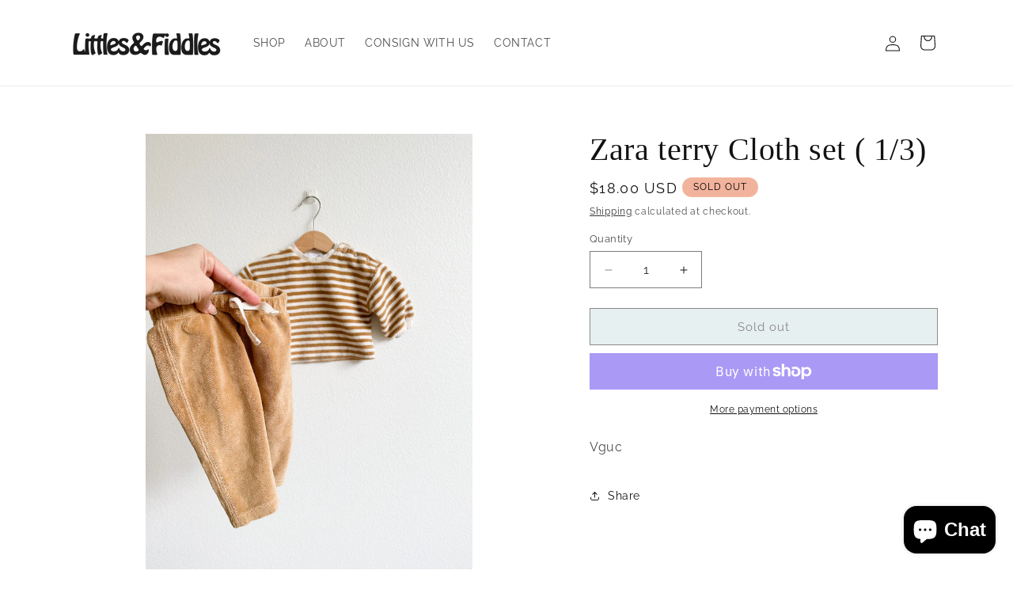

--- FILE ---
content_type: text/html; charset=utf-8
request_url: https://littlesandfiddles.com/products/zara-terry-cloth-set-1-3
body_size: 27243
content:
<!doctype html>
<html class="js" lang="en">
  <head>
    <meta charset="utf-8">
    <meta http-equiv="X-UA-Compatible" content="IE=edge">
    <meta name="viewport" content="width=device-width,initial-scale=1">
    <meta name="theme-color" content="">
    <link rel="canonical" href="https://littlesandfiddles.com/products/zara-terry-cloth-set-1-3"><link rel="icon" type="image/png" href="//littlesandfiddles.com/cdn/shop/files/Little_and_Fiddles.png?crop=center&height=32&v=1749182065&width=32"><link rel="preconnect" href="https://fonts.shopifycdn.com" crossorigin><title>
      Zara terry Cloth set ( 1/3)
 &ndash; Littles &amp; Fiddles </title>

    
      <meta name="description" content="Vguc ">
    

    

<meta property="og:site_name" content="Littles &amp; Fiddles ">
<meta property="og:url" content="https://littlesandfiddles.com/products/zara-terry-cloth-set-1-3">
<meta property="og:title" content="Zara terry Cloth set ( 1/3)">
<meta property="og:type" content="product">
<meta property="og:description" content="Vguc "><meta property="og:image" content="http://littlesandfiddles.com/cdn/shop/products/image_27c45094-eef2-404f-9cd0-305bd685b2b9.jpg?v=1682113698">
  <meta property="og:image:secure_url" content="https://littlesandfiddles.com/cdn/shop/products/image_27c45094-eef2-404f-9cd0-305bd685b2b9.jpg?v=1682113698">
  <meta property="og:image:width" content="3024">
  <meta property="og:image:height" content="4032"><meta property="og:price:amount" content="18.00">
  <meta property="og:price:currency" content="USD"><meta name="twitter:card" content="summary_large_image">
<meta name="twitter:title" content="Zara terry Cloth set ( 1/3)">
<meta name="twitter:description" content="Vguc ">


    <script src="//littlesandfiddles.com/cdn/shop/t/25/assets/constants.js?v=58251544750838685771742322217" defer="defer"></script>
    <script src="//littlesandfiddles.com/cdn/shop/t/25/assets/pubsub.js?v=158357773527763999511742322217" defer="defer"></script>
    <script src="//littlesandfiddles.com/cdn/shop/t/25/assets/global.js?v=136628361274817707361742322217" defer="defer"></script><script src="//littlesandfiddles.com/cdn/shop/t/25/assets/animations.js?v=88693664871331136111742322217" defer="defer"></script><script>window.performance && window.performance.mark && window.performance.mark('shopify.content_for_header.start');</script><meta id="shopify-digital-wallet" name="shopify-digital-wallet" content="/65295319256/digital_wallets/dialog">
<meta name="shopify-checkout-api-token" content="3fa4302fd38effc29faea2a3b33dffa5">
<meta id="in-context-paypal-metadata" data-shop-id="65295319256" data-venmo-supported="false" data-environment="production" data-locale="en_US" data-paypal-v4="true" data-currency="USD">
<link rel="alternate" type="application/json+oembed" href="https://littlesandfiddles.com/products/zara-terry-cloth-set-1-3.oembed">
<script async="async" src="/checkouts/internal/preloads.js?locale=en-US"></script>
<link rel="preconnect" href="https://shop.app" crossorigin="anonymous">
<script async="async" src="https://shop.app/checkouts/internal/preloads.js?locale=en-US&shop_id=65295319256" crossorigin="anonymous"></script>
<script id="apple-pay-shop-capabilities" type="application/json">{"shopId":65295319256,"countryCode":"US","currencyCode":"USD","merchantCapabilities":["supports3DS"],"merchantId":"gid:\/\/shopify\/Shop\/65295319256","merchantName":"Littles \u0026 Fiddles ","requiredBillingContactFields":["postalAddress","email","phone"],"requiredShippingContactFields":["postalAddress","email","phone"],"shippingType":"shipping","supportedNetworks":["visa","masterCard","amex","discover","elo","jcb"],"total":{"type":"pending","label":"Littles \u0026 Fiddles ","amount":"1.00"},"shopifyPaymentsEnabled":true,"supportsSubscriptions":true}</script>
<script id="shopify-features" type="application/json">{"accessToken":"3fa4302fd38effc29faea2a3b33dffa5","betas":["rich-media-storefront-analytics"],"domain":"littlesandfiddles.com","predictiveSearch":true,"shopId":65295319256,"locale":"en"}</script>
<script>var Shopify = Shopify || {};
Shopify.shop = "littlesandfiddles.myshopify.com";
Shopify.locale = "en";
Shopify.currency = {"active":"USD","rate":"1.0"};
Shopify.country = "US";
Shopify.theme = {"name":"UPDATE","id":148629127384,"schema_name":"Dawn","schema_version":"14.0.0","theme_store_id":887,"role":"main"};
Shopify.theme.handle = "null";
Shopify.theme.style = {"id":null,"handle":null};
Shopify.cdnHost = "littlesandfiddles.com/cdn";
Shopify.routes = Shopify.routes || {};
Shopify.routes.root = "/";</script>
<script type="module">!function(o){(o.Shopify=o.Shopify||{}).modules=!0}(window);</script>
<script>!function(o){function n(){var o=[];function n(){o.push(Array.prototype.slice.apply(arguments))}return n.q=o,n}var t=o.Shopify=o.Shopify||{};t.loadFeatures=n(),t.autoloadFeatures=n()}(window);</script>
<script>
  window.ShopifyPay = window.ShopifyPay || {};
  window.ShopifyPay.apiHost = "shop.app\/pay";
  window.ShopifyPay.redirectState = null;
</script>
<script id="shop-js-analytics" type="application/json">{"pageType":"product"}</script>
<script defer="defer" async type="module" src="//littlesandfiddles.com/cdn/shopifycloud/shop-js/modules/v2/client.init-shop-cart-sync_WVOgQShq.en.esm.js"></script>
<script defer="defer" async type="module" src="//littlesandfiddles.com/cdn/shopifycloud/shop-js/modules/v2/chunk.common_C_13GLB1.esm.js"></script>
<script defer="defer" async type="module" src="//littlesandfiddles.com/cdn/shopifycloud/shop-js/modules/v2/chunk.modal_CLfMGd0m.esm.js"></script>
<script type="module">
  await import("//littlesandfiddles.com/cdn/shopifycloud/shop-js/modules/v2/client.init-shop-cart-sync_WVOgQShq.en.esm.js");
await import("//littlesandfiddles.com/cdn/shopifycloud/shop-js/modules/v2/chunk.common_C_13GLB1.esm.js");
await import("//littlesandfiddles.com/cdn/shopifycloud/shop-js/modules/v2/chunk.modal_CLfMGd0m.esm.js");

  window.Shopify.SignInWithShop?.initShopCartSync?.({"fedCMEnabled":true,"windoidEnabled":true});

</script>
<script defer="defer" async type="module" src="//littlesandfiddles.com/cdn/shopifycloud/shop-js/modules/v2/client.payment-terms_BWmiNN46.en.esm.js"></script>
<script defer="defer" async type="module" src="//littlesandfiddles.com/cdn/shopifycloud/shop-js/modules/v2/chunk.common_C_13GLB1.esm.js"></script>
<script defer="defer" async type="module" src="//littlesandfiddles.com/cdn/shopifycloud/shop-js/modules/v2/chunk.modal_CLfMGd0m.esm.js"></script>
<script type="module">
  await import("//littlesandfiddles.com/cdn/shopifycloud/shop-js/modules/v2/client.payment-terms_BWmiNN46.en.esm.js");
await import("//littlesandfiddles.com/cdn/shopifycloud/shop-js/modules/v2/chunk.common_C_13GLB1.esm.js");
await import("//littlesandfiddles.com/cdn/shopifycloud/shop-js/modules/v2/chunk.modal_CLfMGd0m.esm.js");

  
</script>
<script>
  window.Shopify = window.Shopify || {};
  if (!window.Shopify.featureAssets) window.Shopify.featureAssets = {};
  window.Shopify.featureAssets['shop-js'] = {"shop-cart-sync":["modules/v2/client.shop-cart-sync_DuR37GeY.en.esm.js","modules/v2/chunk.common_C_13GLB1.esm.js","modules/v2/chunk.modal_CLfMGd0m.esm.js"],"init-fed-cm":["modules/v2/client.init-fed-cm_BucUoe6W.en.esm.js","modules/v2/chunk.common_C_13GLB1.esm.js","modules/v2/chunk.modal_CLfMGd0m.esm.js"],"shop-toast-manager":["modules/v2/client.shop-toast-manager_B0JfrpKj.en.esm.js","modules/v2/chunk.common_C_13GLB1.esm.js","modules/v2/chunk.modal_CLfMGd0m.esm.js"],"init-shop-cart-sync":["modules/v2/client.init-shop-cart-sync_WVOgQShq.en.esm.js","modules/v2/chunk.common_C_13GLB1.esm.js","modules/v2/chunk.modal_CLfMGd0m.esm.js"],"shop-button":["modules/v2/client.shop-button_B_U3bv27.en.esm.js","modules/v2/chunk.common_C_13GLB1.esm.js","modules/v2/chunk.modal_CLfMGd0m.esm.js"],"init-windoid":["modules/v2/client.init-windoid_DuP9q_di.en.esm.js","modules/v2/chunk.common_C_13GLB1.esm.js","modules/v2/chunk.modal_CLfMGd0m.esm.js"],"shop-cash-offers":["modules/v2/client.shop-cash-offers_BmULhtno.en.esm.js","modules/v2/chunk.common_C_13GLB1.esm.js","modules/v2/chunk.modal_CLfMGd0m.esm.js"],"pay-button":["modules/v2/client.pay-button_CrPSEbOK.en.esm.js","modules/v2/chunk.common_C_13GLB1.esm.js","modules/v2/chunk.modal_CLfMGd0m.esm.js"],"init-customer-accounts":["modules/v2/client.init-customer-accounts_jNk9cPYQ.en.esm.js","modules/v2/client.shop-login-button_DJ5ldayH.en.esm.js","modules/v2/chunk.common_C_13GLB1.esm.js","modules/v2/chunk.modal_CLfMGd0m.esm.js"],"avatar":["modules/v2/client.avatar_BTnouDA3.en.esm.js"],"checkout-modal":["modules/v2/client.checkout-modal_pBPyh9w8.en.esm.js","modules/v2/chunk.common_C_13GLB1.esm.js","modules/v2/chunk.modal_CLfMGd0m.esm.js"],"init-shop-for-new-customer-accounts":["modules/v2/client.init-shop-for-new-customer-accounts_BUoCy7a5.en.esm.js","modules/v2/client.shop-login-button_DJ5ldayH.en.esm.js","modules/v2/chunk.common_C_13GLB1.esm.js","modules/v2/chunk.modal_CLfMGd0m.esm.js"],"init-customer-accounts-sign-up":["modules/v2/client.init-customer-accounts-sign-up_CnczCz9H.en.esm.js","modules/v2/client.shop-login-button_DJ5ldayH.en.esm.js","modules/v2/chunk.common_C_13GLB1.esm.js","modules/v2/chunk.modal_CLfMGd0m.esm.js"],"init-shop-email-lookup-coordinator":["modules/v2/client.init-shop-email-lookup-coordinator_CzjY5t9o.en.esm.js","modules/v2/chunk.common_C_13GLB1.esm.js","modules/v2/chunk.modal_CLfMGd0m.esm.js"],"shop-follow-button":["modules/v2/client.shop-follow-button_CsYC63q7.en.esm.js","modules/v2/chunk.common_C_13GLB1.esm.js","modules/v2/chunk.modal_CLfMGd0m.esm.js"],"shop-login-button":["modules/v2/client.shop-login-button_DJ5ldayH.en.esm.js","modules/v2/chunk.common_C_13GLB1.esm.js","modules/v2/chunk.modal_CLfMGd0m.esm.js"],"shop-login":["modules/v2/client.shop-login_B9ccPdmx.en.esm.js","modules/v2/chunk.common_C_13GLB1.esm.js","modules/v2/chunk.modal_CLfMGd0m.esm.js"],"lead-capture":["modules/v2/client.lead-capture_D0K_KgYb.en.esm.js","modules/v2/chunk.common_C_13GLB1.esm.js","modules/v2/chunk.modal_CLfMGd0m.esm.js"],"payment-terms":["modules/v2/client.payment-terms_BWmiNN46.en.esm.js","modules/v2/chunk.common_C_13GLB1.esm.js","modules/v2/chunk.modal_CLfMGd0m.esm.js"]};
</script>
<script id="__st">var __st={"a":65295319256,"offset":-28800,"reqid":"d95347fd-6e73-4517-9a31-d983dcbc3438-1769546720","pageurl":"littlesandfiddles.com\/products\/zara-terry-cloth-set-1-3","u":"e53e58ad6d9e","p":"product","rtyp":"product","rid":7982660124888};</script>
<script>window.ShopifyPaypalV4VisibilityTracking = true;</script>
<script id="captcha-bootstrap">!function(){'use strict';const t='contact',e='account',n='new_comment',o=[[t,t],['blogs',n],['comments',n],[t,'customer']],c=[[e,'customer_login'],[e,'guest_login'],[e,'recover_customer_password'],[e,'create_customer']],r=t=>t.map((([t,e])=>`form[action*='/${t}']:not([data-nocaptcha='true']) input[name='form_type'][value='${e}']`)).join(','),a=t=>()=>t?[...document.querySelectorAll(t)].map((t=>t.form)):[];function s(){const t=[...o],e=r(t);return a(e)}const i='password',u='form_key',d=['recaptcha-v3-token','g-recaptcha-response','h-captcha-response',i],f=()=>{try{return window.sessionStorage}catch{return}},m='__shopify_v',_=t=>t.elements[u];function p(t,e,n=!1){try{const o=window.sessionStorage,c=JSON.parse(o.getItem(e)),{data:r}=function(t){const{data:e,action:n}=t;return t[m]||n?{data:e,action:n}:{data:t,action:n}}(c);for(const[e,n]of Object.entries(r))t.elements[e]&&(t.elements[e].value=n);n&&o.removeItem(e)}catch(o){console.error('form repopulation failed',{error:o})}}const l='form_type',E='cptcha';function T(t){t.dataset[E]=!0}const w=window,h=w.document,L='Shopify',v='ce_forms',y='captcha';let A=!1;((t,e)=>{const n=(g='f06e6c50-85a8-45c8-87d0-21a2b65856fe',I='https://cdn.shopify.com/shopifycloud/storefront-forms-hcaptcha/ce_storefront_forms_captcha_hcaptcha.v1.5.2.iife.js',D={infoText:'Protected by hCaptcha',privacyText:'Privacy',termsText:'Terms'},(t,e,n)=>{const o=w[L][v],c=o.bindForm;if(c)return c(t,g,e,D).then(n);var r;o.q.push([[t,g,e,D],n]),r=I,A||(h.body.append(Object.assign(h.createElement('script'),{id:'captcha-provider',async:!0,src:r})),A=!0)});var g,I,D;w[L]=w[L]||{},w[L][v]=w[L][v]||{},w[L][v].q=[],w[L][y]=w[L][y]||{},w[L][y].protect=function(t,e){n(t,void 0,e),T(t)},Object.freeze(w[L][y]),function(t,e,n,w,h,L){const[v,y,A,g]=function(t,e,n){const i=e?o:[],u=t?c:[],d=[...i,...u],f=r(d),m=r(i),_=r(d.filter((([t,e])=>n.includes(e))));return[a(f),a(m),a(_),s()]}(w,h,L),I=t=>{const e=t.target;return e instanceof HTMLFormElement?e:e&&e.form},D=t=>v().includes(t);t.addEventListener('submit',(t=>{const e=I(t);if(!e)return;const n=D(e)&&!e.dataset.hcaptchaBound&&!e.dataset.recaptchaBound,o=_(e),c=g().includes(e)&&(!o||!o.value);(n||c)&&t.preventDefault(),c&&!n&&(function(t){try{if(!f())return;!function(t){const e=f();if(!e)return;const n=_(t);if(!n)return;const o=n.value;o&&e.removeItem(o)}(t);const e=Array.from(Array(32),(()=>Math.random().toString(36)[2])).join('');!function(t,e){_(t)||t.append(Object.assign(document.createElement('input'),{type:'hidden',name:u})),t.elements[u].value=e}(t,e),function(t,e){const n=f();if(!n)return;const o=[...t.querySelectorAll(`input[type='${i}']`)].map((({name:t})=>t)),c=[...d,...o],r={};for(const[a,s]of new FormData(t).entries())c.includes(a)||(r[a]=s);n.setItem(e,JSON.stringify({[m]:1,action:t.action,data:r}))}(t,e)}catch(e){console.error('failed to persist form',e)}}(e),e.submit())}));const S=(t,e)=>{t&&!t.dataset[E]&&(n(t,e.some((e=>e===t))),T(t))};for(const o of['focusin','change'])t.addEventListener(o,(t=>{const e=I(t);D(e)&&S(e,y())}));const B=e.get('form_key'),M=e.get(l),P=B&&M;t.addEventListener('DOMContentLoaded',(()=>{const t=y();if(P)for(const e of t)e.elements[l].value===M&&p(e,B);[...new Set([...A(),...v().filter((t=>'true'===t.dataset.shopifyCaptcha))])].forEach((e=>S(e,t)))}))}(h,new URLSearchParams(w.location.search),n,t,e,['guest_login'])})(!0,!0)}();</script>
<script integrity="sha256-4kQ18oKyAcykRKYeNunJcIwy7WH5gtpwJnB7kiuLZ1E=" data-source-attribution="shopify.loadfeatures" defer="defer" src="//littlesandfiddles.com/cdn/shopifycloud/storefront/assets/storefront/load_feature-a0a9edcb.js" crossorigin="anonymous"></script>
<script crossorigin="anonymous" defer="defer" src="//littlesandfiddles.com/cdn/shopifycloud/storefront/assets/shopify_pay/storefront-65b4c6d7.js?v=20250812"></script>
<script data-source-attribution="shopify.dynamic_checkout.dynamic.init">var Shopify=Shopify||{};Shopify.PaymentButton=Shopify.PaymentButton||{isStorefrontPortableWallets:!0,init:function(){window.Shopify.PaymentButton.init=function(){};var t=document.createElement("script");t.src="https://littlesandfiddles.com/cdn/shopifycloud/portable-wallets/latest/portable-wallets.en.js",t.type="module",document.head.appendChild(t)}};
</script>
<script data-source-attribution="shopify.dynamic_checkout.buyer_consent">
  function portableWalletsHideBuyerConsent(e){var t=document.getElementById("shopify-buyer-consent"),n=document.getElementById("shopify-subscription-policy-button");t&&n&&(t.classList.add("hidden"),t.setAttribute("aria-hidden","true"),n.removeEventListener("click",e))}function portableWalletsShowBuyerConsent(e){var t=document.getElementById("shopify-buyer-consent"),n=document.getElementById("shopify-subscription-policy-button");t&&n&&(t.classList.remove("hidden"),t.removeAttribute("aria-hidden"),n.addEventListener("click",e))}window.Shopify?.PaymentButton&&(window.Shopify.PaymentButton.hideBuyerConsent=portableWalletsHideBuyerConsent,window.Shopify.PaymentButton.showBuyerConsent=portableWalletsShowBuyerConsent);
</script>
<script>
  function portableWalletsCleanup(e){e&&e.src&&console.error("Failed to load portable wallets script "+e.src);var t=document.querySelectorAll("shopify-accelerated-checkout .shopify-payment-button__skeleton, shopify-accelerated-checkout-cart .wallet-cart-button__skeleton"),e=document.getElementById("shopify-buyer-consent");for(let e=0;e<t.length;e++)t[e].remove();e&&e.remove()}function portableWalletsNotLoadedAsModule(e){e instanceof ErrorEvent&&"string"==typeof e.message&&e.message.includes("import.meta")&&"string"==typeof e.filename&&e.filename.includes("portable-wallets")&&(window.removeEventListener("error",portableWalletsNotLoadedAsModule),window.Shopify.PaymentButton.failedToLoad=e,"loading"===document.readyState?document.addEventListener("DOMContentLoaded",window.Shopify.PaymentButton.init):window.Shopify.PaymentButton.init())}window.addEventListener("error",portableWalletsNotLoadedAsModule);
</script>

<script type="module" src="https://littlesandfiddles.com/cdn/shopifycloud/portable-wallets/latest/portable-wallets.en.js" onError="portableWalletsCleanup(this)" crossorigin="anonymous"></script>
<script nomodule>
  document.addEventListener("DOMContentLoaded", portableWalletsCleanup);
</script>

<link id="shopify-accelerated-checkout-styles" rel="stylesheet" media="screen" href="https://littlesandfiddles.com/cdn/shopifycloud/portable-wallets/latest/accelerated-checkout-backwards-compat.css" crossorigin="anonymous">
<style id="shopify-accelerated-checkout-cart">
        #shopify-buyer-consent {
  margin-top: 1em;
  display: inline-block;
  width: 100%;
}

#shopify-buyer-consent.hidden {
  display: none;
}

#shopify-subscription-policy-button {
  background: none;
  border: none;
  padding: 0;
  text-decoration: underline;
  font-size: inherit;
  cursor: pointer;
}

#shopify-subscription-policy-button::before {
  box-shadow: none;
}

      </style>
<script id="sections-script" data-sections="header" defer="defer" src="//littlesandfiddles.com/cdn/shop/t/25/compiled_assets/scripts.js?v=1274"></script>
<script>window.performance && window.performance.mark && window.performance.mark('shopify.content_for_header.end');</script>


    <style data-shopify>
      @font-face {
  font-family: Raleway;
  font-weight: 400;
  font-style: normal;
  font-display: swap;
  src: url("//littlesandfiddles.com/cdn/fonts/raleway/raleway_n4.2c76ddd103ff0f30b1230f13e160330ff8b2c68a.woff2") format("woff2"),
       url("//littlesandfiddles.com/cdn/fonts/raleway/raleway_n4.c057757dddc39994ad5d9c9f58e7c2c2a72359a9.woff") format("woff");
}

      @font-face {
  font-family: Raleway;
  font-weight: 700;
  font-style: normal;
  font-display: swap;
  src: url("//littlesandfiddles.com/cdn/fonts/raleway/raleway_n7.740cf9e1e4566800071db82eeca3cca45f43ba63.woff2") format("woff2"),
       url("//littlesandfiddles.com/cdn/fonts/raleway/raleway_n7.84943791ecde186400af8db54cf3b5b5e5049a8f.woff") format("woff");
}

      @font-face {
  font-family: Raleway;
  font-weight: 400;
  font-style: italic;
  font-display: swap;
  src: url("//littlesandfiddles.com/cdn/fonts/raleway/raleway_i4.aaa73a72f55a5e60da3e9a082717e1ed8f22f0a2.woff2") format("woff2"),
       url("//littlesandfiddles.com/cdn/fonts/raleway/raleway_i4.650670cc243082f8988ecc5576b6d613cfd5a8ee.woff") format("woff");
}

      @font-face {
  font-family: Raleway;
  font-weight: 700;
  font-style: italic;
  font-display: swap;
  src: url("//littlesandfiddles.com/cdn/fonts/raleway/raleway_i7.6d68e3c55f3382a6b4f1173686f538d89ce56dbc.woff2") format("woff2"),
       url("//littlesandfiddles.com/cdn/fonts/raleway/raleway_i7.ed82a5a5951418ec5b6b0a5010cb65216574b2bd.woff") format("woff");
}

      

      
        :root,
        .color-scheme-1 {
          --color-background: 255,255,255;
        
          --gradient-background: #ffffff;
        

        

        --color-foreground: 18,18,18;
        --color-background-contrast: 191,191,191;
        --color-shadow: 18,18,18;
        --color-button: 241,179,156;
        --color-button-text: 255,255,255;
        --color-secondary-button: 255,255,255;
        --color-secondary-button-text: 18,18,18;
        --color-link: 18,18,18;
        --color-badge-foreground: 18,18,18;
        --color-badge-background: 255,255,255;
        --color-badge-border: 18,18,18;
        --payment-terms-background-color: rgb(255 255 255);
      }
      
        
        .color-scheme-2 {
          --color-background: 241,239,222;
        
          --gradient-background: #f1efde;
        

        

        --color-foreground: 18,18,18;
        --color-background-contrast: 203,196,132;
        --color-shadow: 18,18,18;
        --color-button: 18,18,18;
        --color-button-text: 243,243,243;
        --color-secondary-button: 241,239,222;
        --color-secondary-button-text: 18,18,18;
        --color-link: 18,18,18;
        --color-badge-foreground: 18,18,18;
        --color-badge-background: 241,239,222;
        --color-badge-border: 18,18,18;
        --payment-terms-background-color: rgb(241 239 222);
      }
      
        
        .color-scheme-3 {
          --color-background: 206,224,227;
        
          --gradient-background: #cee0e3;
        

        

        --color-foreground: 255,255,255;
        --color-background-contrast: 125,173,181;
        --color-shadow: 18,18,18;
        --color-button: 255,255,255;
        --color-button-text: 0,0,0;
        --color-secondary-button: 206,224,227;
        --color-secondary-button-text: 255,255,255;
        --color-link: 255,255,255;
        --color-badge-foreground: 255,255,255;
        --color-badge-background: 206,224,227;
        --color-badge-border: 255,255,255;
        --payment-terms-background-color: rgb(206 224 227);
      }
      
        
        .color-scheme-4 {
          --color-background: 206,224,227;
        
          --gradient-background: #cee0e3;
        

        

        --color-foreground: 18,18,18;
        --color-background-contrast: 125,173,181;
        --color-shadow: 18,18,18;
        --color-button: 241,179,156;
        --color-button-text: 18,18,18;
        --color-secondary-button: 206,224,227;
        --color-secondary-button-text: 255,255,255;
        --color-link: 255,255,255;
        --color-badge-foreground: 18,18,18;
        --color-badge-background: 206,224,227;
        --color-badge-border: 18,18,18;
        --payment-terms-background-color: rgb(206 224 227);
      }
      
        
        .color-scheme-5 {
          --color-background: 241,179,156;
        
          --gradient-background: #f1b39c;
        

        

        --color-foreground: 18,18,18;
        --color-background-contrast: 225,93,44;
        --color-shadow: 206,224,227;
        --color-button: 206,224,227;
        --color-button-text: 18,18,18;
        --color-secondary-button: 241,179,156;
        --color-secondary-button-text: 206,224,227;
        --color-link: 206,224,227;
        --color-badge-foreground: 18,18,18;
        --color-badge-background: 241,179,156;
        --color-badge-border: 18,18,18;
        --payment-terms-background-color: rgb(241 179 156);
      }
      
        
        .color-scheme-0aa389af-9c04-4162-862b-a84496f7e533 {
          --color-background: 3,112,18;
        
          --gradient-background: #037012;
        

        

        --color-foreground: 191,130,191;
        --color-background-contrast: 0,0,0;
        --color-shadow: 18,18,18;
        --color-button: 18,18,18;
        --color-button-text: 255,255,255;
        --color-secondary-button: 3,112,18;
        --color-secondary-button-text: 18,18,18;
        --color-link: 18,18,18;
        --color-badge-foreground: 191,130,191;
        --color-badge-background: 3,112,18;
        --color-badge-border: 191,130,191;
        --payment-terms-background-color: rgb(3 112 18);
      }
      
        
        .color-scheme-05b307cb-c1bc-4caf-88a0-032a70d806b3 {
          --color-background: 241,179,156;
        
          --gradient-background: #f1b39c;
        

        

        --color-foreground: 18,18,18;
        --color-background-contrast: 225,93,44;
        --color-shadow: 18,18,18;
        --color-button: 18,18,18;
        --color-button-text: 255,255,255;
        --color-secondary-button: 241,179,156;
        --color-secondary-button-text: 18,18,18;
        --color-link: 18,18,18;
        --color-badge-foreground: 18,18,18;
        --color-badge-background: 241,179,156;
        --color-badge-border: 18,18,18;
        --payment-terms-background-color: rgb(241 179 156);
      }
      

      body, .color-scheme-1, .color-scheme-2, .color-scheme-3, .color-scheme-4, .color-scheme-5, .color-scheme-0aa389af-9c04-4162-862b-a84496f7e533, .color-scheme-05b307cb-c1bc-4caf-88a0-032a70d806b3 {
        color: rgba(var(--color-foreground), 0.75);
        background-color: rgb(var(--color-background));
      }

      :root {
        --font-body-family: Raleway, sans-serif;
        --font-body-style: normal;
        --font-body-weight: 400;
        --font-body-weight-bold: 700;

        --font-heading-family: "Times New Roman", Times, serif;
        --font-heading-style: normal;
        --font-heading-weight: 400;

        --font-body-scale: 1.0;
        --font-heading-scale: 1.0;

        --media-padding: px;
        --media-border-opacity: 0.05;
        --media-border-width: 1px;
        --media-radius: 0px;
        --media-shadow-opacity: 0.0;
        --media-shadow-horizontal-offset: 0px;
        --media-shadow-vertical-offset: 4px;
        --media-shadow-blur-radius: 5px;
        --media-shadow-visible: 0;

        --page-width: 120rem;
        --page-width-margin: 0rem;

        --product-card-image-padding: 0.0rem;
        --product-card-corner-radius: 0.0rem;
        --product-card-text-alignment: left;
        --product-card-border-width: 0.0rem;
        --product-card-border-opacity: 0.1;
        --product-card-shadow-opacity: 0.0;
        --product-card-shadow-visible: 0;
        --product-card-shadow-horizontal-offset: 0.0rem;
        --product-card-shadow-vertical-offset: 0.4rem;
        --product-card-shadow-blur-radius: 0.5rem;

        --collection-card-image-padding: 0.0rem;
        --collection-card-corner-radius: 0.0rem;
        --collection-card-text-alignment: left;
        --collection-card-border-width: 0.0rem;
        --collection-card-border-opacity: 0.1;
        --collection-card-shadow-opacity: 0.0;
        --collection-card-shadow-visible: 0;
        --collection-card-shadow-horizontal-offset: 0.0rem;
        --collection-card-shadow-vertical-offset: 0.4rem;
        --collection-card-shadow-blur-radius: 0.5rem;

        --blog-card-image-padding: 0.0rem;
        --blog-card-corner-radius: 0.0rem;
        --blog-card-text-alignment: left;
        --blog-card-border-width: 0.0rem;
        --blog-card-border-opacity: 0.1;
        --blog-card-shadow-opacity: 0.0;
        --blog-card-shadow-visible: 0;
        --blog-card-shadow-horizontal-offset: 0.0rem;
        --blog-card-shadow-vertical-offset: 0.4rem;
        --blog-card-shadow-blur-radius: 0.5rem;

        --badge-corner-radius: 4.0rem;

        --popup-border-width: 1px;
        --popup-border-opacity: 0.1;
        --popup-corner-radius: 0px;
        --popup-shadow-opacity: 0.05;
        --popup-shadow-horizontal-offset: 0px;
        --popup-shadow-vertical-offset: 4px;
        --popup-shadow-blur-radius: 5px;

        --drawer-border-width: 1px;
        --drawer-border-opacity: 0.1;
        --drawer-shadow-opacity: 0.0;
        --drawer-shadow-horizontal-offset: 0px;
        --drawer-shadow-vertical-offset: 4px;
        --drawer-shadow-blur-radius: 5px;

        --spacing-sections-desktop: 0px;
        --spacing-sections-mobile: 0px;

        --grid-desktop-vertical-spacing: 8px;
        --grid-desktop-horizontal-spacing: 8px;
        --grid-mobile-vertical-spacing: 4px;
        --grid-mobile-horizontal-spacing: 4px;

        --text-boxes-border-opacity: 0.1;
        --text-boxes-border-width: 0px;
        --text-boxes-radius: 0px;
        --text-boxes-shadow-opacity: 0.0;
        --text-boxes-shadow-visible: 0;
        --text-boxes-shadow-horizontal-offset: 0px;
        --text-boxes-shadow-vertical-offset: 4px;
        --text-boxes-shadow-blur-radius: 5px;

        --buttons-radius: 0px;
        --buttons-radius-outset: 0px;
        --buttons-border-width: 1px;
        --buttons-border-opacity: 1.0;
        --buttons-shadow-opacity: 0.0;
        --buttons-shadow-visible: 0;
        --buttons-shadow-horizontal-offset: 0px;
        --buttons-shadow-vertical-offset: 4px;
        --buttons-shadow-blur-radius: 5px;
        --buttons-border-offset: 0px;

        --inputs-radius: 0px;
        --inputs-border-width: 1px;
        --inputs-border-opacity: 0.55;
        --inputs-shadow-opacity: 0.0;
        --inputs-shadow-horizontal-offset: 0px;
        --inputs-margin-offset: 0px;
        --inputs-shadow-vertical-offset: 4px;
        --inputs-shadow-blur-radius: 5px;
        --inputs-radius-outset: 0px;

        --variant-pills-radius: 40px;
        --variant-pills-border-width: 1px;
        --variant-pills-border-opacity: 0.55;
        --variant-pills-shadow-opacity: 0.0;
        --variant-pills-shadow-horizontal-offset: 0px;
        --variant-pills-shadow-vertical-offset: 4px;
        --variant-pills-shadow-blur-radius: 5px;
      }

      *,
      *::before,
      *::after {
        box-sizing: inherit;
      }

      html {
        box-sizing: border-box;
        font-size: calc(var(--font-body-scale) * 62.5%);
        height: 100%;
      }

      body {
        display: grid;
        grid-template-rows: auto auto 1fr auto;
        grid-template-columns: 100%;
        min-height: 100%;
        margin: 0;
        font-size: 1.5rem;
        letter-spacing: 0.06rem;
        line-height: calc(1 + 0.8 / var(--font-body-scale));
        font-family: var(--font-body-family);
        font-style: var(--font-body-style);
        font-weight: var(--font-body-weight);
      }

      @media screen and (min-width: 750px) {
        body {
          font-size: 1.6rem;
        }
      }
    </style>

    <link href="//littlesandfiddles.com/cdn/shop/t/25/assets/base.css?v=16534392784228263581742322217" rel="stylesheet" type="text/css" media="all" />
    <link href="//littlesandfiddles.com/cdn/shop/t/25/assets/custom.css?v=137110861441380035521749183668" rel="stylesheet" type="text/css" media="all" />
    
    <link href="https://fonts.googleapis.com/css2?family=Raleway:wght@600&display=swap" rel="stylesheet">
      <link rel="preload" as="font" href="//littlesandfiddles.com/cdn/fonts/raleway/raleway_n4.2c76ddd103ff0f30b1230f13e160330ff8b2c68a.woff2" type="font/woff2" crossorigin>
      
<script>
      if (Shopify.designMode) {
        document.documentElement.classList.add('shopify-design-mode');
      }
    </script>

    

    
    
  <script src="https://cdn.shopify.com/extensions/e8878072-2f6b-4e89-8082-94b04320908d/inbox-1254/assets/inbox-chat-loader.js" type="text/javascript" defer="defer"></script>
<script src="https://cdn.shopify.com/extensions/019b0ca3-aa13-7aa2-a0b4-6cb667a1f6f7/essential-countdown-timer-55/assets/countdown_timer_essential_apps.min.js" type="text/javascript" defer="defer"></script>
<link href="https://monorail-edge.shopifysvc.com" rel="dns-prefetch">
<script>(function(){if ("sendBeacon" in navigator && "performance" in window) {try {var session_token_from_headers = performance.getEntriesByType('navigation')[0].serverTiming.find(x => x.name == '_s').description;} catch {var session_token_from_headers = undefined;}var session_cookie_matches = document.cookie.match(/_shopify_s=([^;]*)/);var session_token_from_cookie = session_cookie_matches && session_cookie_matches.length === 2 ? session_cookie_matches[1] : "";var session_token = session_token_from_headers || session_token_from_cookie || "";function handle_abandonment_event(e) {var entries = performance.getEntries().filter(function(entry) {return /monorail-edge.shopifysvc.com/.test(entry.name);});if (!window.abandonment_tracked && entries.length === 0) {window.abandonment_tracked = true;var currentMs = Date.now();var navigation_start = performance.timing.navigationStart;var payload = {shop_id: 65295319256,url: window.location.href,navigation_start,duration: currentMs - navigation_start,session_token,page_type: "product"};window.navigator.sendBeacon("https://monorail-edge.shopifysvc.com/v1/produce", JSON.stringify({schema_id: "online_store_buyer_site_abandonment/1.1",payload: payload,metadata: {event_created_at_ms: currentMs,event_sent_at_ms: currentMs}}));}}window.addEventListener('pagehide', handle_abandonment_event);}}());</script>
<script id="web-pixels-manager-setup">(function e(e,d,r,n,o){if(void 0===o&&(o={}),!Boolean(null===(a=null===(i=window.Shopify)||void 0===i?void 0:i.analytics)||void 0===a?void 0:a.replayQueue)){var i,a;window.Shopify=window.Shopify||{};var t=window.Shopify;t.analytics=t.analytics||{};var s=t.analytics;s.replayQueue=[],s.publish=function(e,d,r){return s.replayQueue.push([e,d,r]),!0};try{self.performance.mark("wpm:start")}catch(e){}var l=function(){var e={modern:/Edge?\/(1{2}[4-9]|1[2-9]\d|[2-9]\d{2}|\d{4,})\.\d+(\.\d+|)|Firefox\/(1{2}[4-9]|1[2-9]\d|[2-9]\d{2}|\d{4,})\.\d+(\.\d+|)|Chrom(ium|e)\/(9{2}|\d{3,})\.\d+(\.\d+|)|(Maci|X1{2}).+ Version\/(15\.\d+|(1[6-9]|[2-9]\d|\d{3,})\.\d+)([,.]\d+|)( \(\w+\)|)( Mobile\/\w+|) Safari\/|Chrome.+OPR\/(9{2}|\d{3,})\.\d+\.\d+|(CPU[ +]OS|iPhone[ +]OS|CPU[ +]iPhone|CPU IPhone OS|CPU iPad OS)[ +]+(15[._]\d+|(1[6-9]|[2-9]\d|\d{3,})[._]\d+)([._]\d+|)|Android:?[ /-](13[3-9]|1[4-9]\d|[2-9]\d{2}|\d{4,})(\.\d+|)(\.\d+|)|Android.+Firefox\/(13[5-9]|1[4-9]\d|[2-9]\d{2}|\d{4,})\.\d+(\.\d+|)|Android.+Chrom(ium|e)\/(13[3-9]|1[4-9]\d|[2-9]\d{2}|\d{4,})\.\d+(\.\d+|)|SamsungBrowser\/([2-9]\d|\d{3,})\.\d+/,legacy:/Edge?\/(1[6-9]|[2-9]\d|\d{3,})\.\d+(\.\d+|)|Firefox\/(5[4-9]|[6-9]\d|\d{3,})\.\d+(\.\d+|)|Chrom(ium|e)\/(5[1-9]|[6-9]\d|\d{3,})\.\d+(\.\d+|)([\d.]+$|.*Safari\/(?![\d.]+ Edge\/[\d.]+$))|(Maci|X1{2}).+ Version\/(10\.\d+|(1[1-9]|[2-9]\d|\d{3,})\.\d+)([,.]\d+|)( \(\w+\)|)( Mobile\/\w+|) Safari\/|Chrome.+OPR\/(3[89]|[4-9]\d|\d{3,})\.\d+\.\d+|(CPU[ +]OS|iPhone[ +]OS|CPU[ +]iPhone|CPU IPhone OS|CPU iPad OS)[ +]+(10[._]\d+|(1[1-9]|[2-9]\d|\d{3,})[._]\d+)([._]\d+|)|Android:?[ /-](13[3-9]|1[4-9]\d|[2-9]\d{2}|\d{4,})(\.\d+|)(\.\d+|)|Mobile Safari.+OPR\/([89]\d|\d{3,})\.\d+\.\d+|Android.+Firefox\/(13[5-9]|1[4-9]\d|[2-9]\d{2}|\d{4,})\.\d+(\.\d+|)|Android.+Chrom(ium|e)\/(13[3-9]|1[4-9]\d|[2-9]\d{2}|\d{4,})\.\d+(\.\d+|)|Android.+(UC? ?Browser|UCWEB|U3)[ /]?(15\.([5-9]|\d{2,})|(1[6-9]|[2-9]\d|\d{3,})\.\d+)\.\d+|SamsungBrowser\/(5\.\d+|([6-9]|\d{2,})\.\d+)|Android.+MQ{2}Browser\/(14(\.(9|\d{2,})|)|(1[5-9]|[2-9]\d|\d{3,})(\.\d+|))(\.\d+|)|K[Aa][Ii]OS\/(3\.\d+|([4-9]|\d{2,})\.\d+)(\.\d+|)/},d=e.modern,r=e.legacy,n=navigator.userAgent;return n.match(d)?"modern":n.match(r)?"legacy":"unknown"}(),u="modern"===l?"modern":"legacy",c=(null!=n?n:{modern:"",legacy:""})[u],f=function(e){return[e.baseUrl,"/wpm","/b",e.hashVersion,"modern"===e.buildTarget?"m":"l",".js"].join("")}({baseUrl:d,hashVersion:r,buildTarget:u}),m=function(e){var d=e.version,r=e.bundleTarget,n=e.surface,o=e.pageUrl,i=e.monorailEndpoint;return{emit:function(e){var a=e.status,t=e.errorMsg,s=(new Date).getTime(),l=JSON.stringify({metadata:{event_sent_at_ms:s},events:[{schema_id:"web_pixels_manager_load/3.1",payload:{version:d,bundle_target:r,page_url:o,status:a,surface:n,error_msg:t},metadata:{event_created_at_ms:s}}]});if(!i)return console&&console.warn&&console.warn("[Web Pixels Manager] No Monorail endpoint provided, skipping logging."),!1;try{return self.navigator.sendBeacon.bind(self.navigator)(i,l)}catch(e){}var u=new XMLHttpRequest;try{return u.open("POST",i,!0),u.setRequestHeader("Content-Type","text/plain"),u.send(l),!0}catch(e){return console&&console.warn&&console.warn("[Web Pixels Manager] Got an unhandled error while logging to Monorail."),!1}}}}({version:r,bundleTarget:l,surface:e.surface,pageUrl:self.location.href,monorailEndpoint:e.monorailEndpoint});try{o.browserTarget=l,function(e){var d=e.src,r=e.async,n=void 0===r||r,o=e.onload,i=e.onerror,a=e.sri,t=e.scriptDataAttributes,s=void 0===t?{}:t,l=document.createElement("script"),u=document.querySelector("head"),c=document.querySelector("body");if(l.async=n,l.src=d,a&&(l.integrity=a,l.crossOrigin="anonymous"),s)for(var f in s)if(Object.prototype.hasOwnProperty.call(s,f))try{l.dataset[f]=s[f]}catch(e){}if(o&&l.addEventListener("load",o),i&&l.addEventListener("error",i),u)u.appendChild(l);else{if(!c)throw new Error("Did not find a head or body element to append the script");c.appendChild(l)}}({src:f,async:!0,onload:function(){if(!function(){var e,d;return Boolean(null===(d=null===(e=window.Shopify)||void 0===e?void 0:e.analytics)||void 0===d?void 0:d.initialized)}()){var d=window.webPixelsManager.init(e)||void 0;if(d){var r=window.Shopify.analytics;r.replayQueue.forEach((function(e){var r=e[0],n=e[1],o=e[2];d.publishCustomEvent(r,n,o)})),r.replayQueue=[],r.publish=d.publishCustomEvent,r.visitor=d.visitor,r.initialized=!0}}},onerror:function(){return m.emit({status:"failed",errorMsg:"".concat(f," has failed to load")})},sri:function(e){var d=/^sha384-[A-Za-z0-9+/=]+$/;return"string"==typeof e&&d.test(e)}(c)?c:"",scriptDataAttributes:o}),m.emit({status:"loading"})}catch(e){m.emit({status:"failed",errorMsg:(null==e?void 0:e.message)||"Unknown error"})}}})({shopId: 65295319256,storefrontBaseUrl: "https://littlesandfiddles.com",extensionsBaseUrl: "https://extensions.shopifycdn.com/cdn/shopifycloud/web-pixels-manager",monorailEndpoint: "https://monorail-edge.shopifysvc.com/unstable/produce_batch",surface: "storefront-renderer",enabledBetaFlags: ["2dca8a86"],webPixelsConfigList: [{"id":"shopify-app-pixel","configuration":"{}","eventPayloadVersion":"v1","runtimeContext":"STRICT","scriptVersion":"0450","apiClientId":"shopify-pixel","type":"APP","privacyPurposes":["ANALYTICS","MARKETING"]},{"id":"shopify-custom-pixel","eventPayloadVersion":"v1","runtimeContext":"LAX","scriptVersion":"0450","apiClientId":"shopify-pixel","type":"CUSTOM","privacyPurposes":["ANALYTICS","MARKETING"]}],isMerchantRequest: false,initData: {"shop":{"name":"Littles \u0026 Fiddles ","paymentSettings":{"currencyCode":"USD"},"myshopifyDomain":"littlesandfiddles.myshopify.com","countryCode":"US","storefrontUrl":"https:\/\/littlesandfiddles.com"},"customer":null,"cart":null,"checkout":null,"productVariants":[{"price":{"amount":18.0,"currencyCode":"USD"},"product":{"title":"Zara terry Cloth set ( 1\/3)","vendor":"Littles \u0026 Fiddles","id":"7982660124888","untranslatedTitle":"Zara terry Cloth set ( 1\/3)","url":"\/products\/zara-terry-cloth-set-1-3","type":""},"id":"43784967160024","image":{"src":"\/\/littlesandfiddles.com\/cdn\/shop\/products\/image_27c45094-eef2-404f-9cd0-305bd685b2b9.jpg?v=1682113698"},"sku":null,"title":"Default Title","untranslatedTitle":"Default Title"}],"purchasingCompany":null},},"https://littlesandfiddles.com/cdn","fcfee988w5aeb613cpc8e4bc33m6693e112",{"modern":"","legacy":""},{"shopId":"65295319256","storefrontBaseUrl":"https:\/\/littlesandfiddles.com","extensionBaseUrl":"https:\/\/extensions.shopifycdn.com\/cdn\/shopifycloud\/web-pixels-manager","surface":"storefront-renderer","enabledBetaFlags":"[\"2dca8a86\"]","isMerchantRequest":"false","hashVersion":"fcfee988w5aeb613cpc8e4bc33m6693e112","publish":"custom","events":"[[\"page_viewed\",{}],[\"product_viewed\",{\"productVariant\":{\"price\":{\"amount\":18.0,\"currencyCode\":\"USD\"},\"product\":{\"title\":\"Zara terry Cloth set ( 1\/3)\",\"vendor\":\"Littles \u0026 Fiddles\",\"id\":\"7982660124888\",\"untranslatedTitle\":\"Zara terry Cloth set ( 1\/3)\",\"url\":\"\/products\/zara-terry-cloth-set-1-3\",\"type\":\"\"},\"id\":\"43784967160024\",\"image\":{\"src\":\"\/\/littlesandfiddles.com\/cdn\/shop\/products\/image_27c45094-eef2-404f-9cd0-305bd685b2b9.jpg?v=1682113698\"},\"sku\":null,\"title\":\"Default Title\",\"untranslatedTitle\":\"Default Title\"}}]]"});</script><script>
  window.ShopifyAnalytics = window.ShopifyAnalytics || {};
  window.ShopifyAnalytics.meta = window.ShopifyAnalytics.meta || {};
  window.ShopifyAnalytics.meta.currency = 'USD';
  var meta = {"product":{"id":7982660124888,"gid":"gid:\/\/shopify\/Product\/7982660124888","vendor":"Littles \u0026 Fiddles","type":"","handle":"zara-terry-cloth-set-1-3","variants":[{"id":43784967160024,"price":1800,"name":"Zara terry Cloth set ( 1\/3)","public_title":null,"sku":null}],"remote":false},"page":{"pageType":"product","resourceType":"product","resourceId":7982660124888,"requestId":"d95347fd-6e73-4517-9a31-d983dcbc3438-1769546720"}};
  for (var attr in meta) {
    window.ShopifyAnalytics.meta[attr] = meta[attr];
  }
</script>
<script class="analytics">
  (function () {
    var customDocumentWrite = function(content) {
      var jquery = null;

      if (window.jQuery) {
        jquery = window.jQuery;
      } else if (window.Checkout && window.Checkout.$) {
        jquery = window.Checkout.$;
      }

      if (jquery) {
        jquery('body').append(content);
      }
    };

    var hasLoggedConversion = function(token) {
      if (token) {
        return document.cookie.indexOf('loggedConversion=' + token) !== -1;
      }
      return false;
    }

    var setCookieIfConversion = function(token) {
      if (token) {
        var twoMonthsFromNow = new Date(Date.now());
        twoMonthsFromNow.setMonth(twoMonthsFromNow.getMonth() + 2);

        document.cookie = 'loggedConversion=' + token + '; expires=' + twoMonthsFromNow;
      }
    }

    var trekkie = window.ShopifyAnalytics.lib = window.trekkie = window.trekkie || [];
    if (trekkie.integrations) {
      return;
    }
    trekkie.methods = [
      'identify',
      'page',
      'ready',
      'track',
      'trackForm',
      'trackLink'
    ];
    trekkie.factory = function(method) {
      return function() {
        var args = Array.prototype.slice.call(arguments);
        args.unshift(method);
        trekkie.push(args);
        return trekkie;
      };
    };
    for (var i = 0; i < trekkie.methods.length; i++) {
      var key = trekkie.methods[i];
      trekkie[key] = trekkie.factory(key);
    }
    trekkie.load = function(config) {
      trekkie.config = config || {};
      trekkie.config.initialDocumentCookie = document.cookie;
      var first = document.getElementsByTagName('script')[0];
      var script = document.createElement('script');
      script.type = 'text/javascript';
      script.onerror = function(e) {
        var scriptFallback = document.createElement('script');
        scriptFallback.type = 'text/javascript';
        scriptFallback.onerror = function(error) {
                var Monorail = {
      produce: function produce(monorailDomain, schemaId, payload) {
        var currentMs = new Date().getTime();
        var event = {
          schema_id: schemaId,
          payload: payload,
          metadata: {
            event_created_at_ms: currentMs,
            event_sent_at_ms: currentMs
          }
        };
        return Monorail.sendRequest("https://" + monorailDomain + "/v1/produce", JSON.stringify(event));
      },
      sendRequest: function sendRequest(endpointUrl, payload) {
        // Try the sendBeacon API
        if (window && window.navigator && typeof window.navigator.sendBeacon === 'function' && typeof window.Blob === 'function' && !Monorail.isIos12()) {
          var blobData = new window.Blob([payload], {
            type: 'text/plain'
          });

          if (window.navigator.sendBeacon(endpointUrl, blobData)) {
            return true;
          } // sendBeacon was not successful

        } // XHR beacon

        var xhr = new XMLHttpRequest();

        try {
          xhr.open('POST', endpointUrl);
          xhr.setRequestHeader('Content-Type', 'text/plain');
          xhr.send(payload);
        } catch (e) {
          console.log(e);
        }

        return false;
      },
      isIos12: function isIos12() {
        return window.navigator.userAgent.lastIndexOf('iPhone; CPU iPhone OS 12_') !== -1 || window.navigator.userAgent.lastIndexOf('iPad; CPU OS 12_') !== -1;
      }
    };
    Monorail.produce('monorail-edge.shopifysvc.com',
      'trekkie_storefront_load_errors/1.1',
      {shop_id: 65295319256,
      theme_id: 148629127384,
      app_name: "storefront",
      context_url: window.location.href,
      source_url: "//littlesandfiddles.com/cdn/s/trekkie.storefront.a804e9514e4efded663580eddd6991fcc12b5451.min.js"});

        };
        scriptFallback.async = true;
        scriptFallback.src = '//littlesandfiddles.com/cdn/s/trekkie.storefront.a804e9514e4efded663580eddd6991fcc12b5451.min.js';
        first.parentNode.insertBefore(scriptFallback, first);
      };
      script.async = true;
      script.src = '//littlesandfiddles.com/cdn/s/trekkie.storefront.a804e9514e4efded663580eddd6991fcc12b5451.min.js';
      first.parentNode.insertBefore(script, first);
    };
    trekkie.load(
      {"Trekkie":{"appName":"storefront","development":false,"defaultAttributes":{"shopId":65295319256,"isMerchantRequest":null,"themeId":148629127384,"themeCityHash":"12359651915680589754","contentLanguage":"en","currency":"USD","eventMetadataId":"49ee8d12-f644-4684-8a53-5456d63fd387"},"isServerSideCookieWritingEnabled":true,"monorailRegion":"shop_domain","enabledBetaFlags":["65f19447"]},"Session Attribution":{},"S2S":{"facebookCapiEnabled":false,"source":"trekkie-storefront-renderer","apiClientId":580111}}
    );

    var loaded = false;
    trekkie.ready(function() {
      if (loaded) return;
      loaded = true;

      window.ShopifyAnalytics.lib = window.trekkie;

      var originalDocumentWrite = document.write;
      document.write = customDocumentWrite;
      try { window.ShopifyAnalytics.merchantGoogleAnalytics.call(this); } catch(error) {};
      document.write = originalDocumentWrite;

      window.ShopifyAnalytics.lib.page(null,{"pageType":"product","resourceType":"product","resourceId":7982660124888,"requestId":"d95347fd-6e73-4517-9a31-d983dcbc3438-1769546720","shopifyEmitted":true});

      var match = window.location.pathname.match(/checkouts\/(.+)\/(thank_you|post_purchase)/)
      var token = match? match[1]: undefined;
      if (!hasLoggedConversion(token)) {
        setCookieIfConversion(token);
        window.ShopifyAnalytics.lib.track("Viewed Product",{"currency":"USD","variantId":43784967160024,"productId":7982660124888,"productGid":"gid:\/\/shopify\/Product\/7982660124888","name":"Zara terry Cloth set ( 1\/3)","price":"18.00","sku":null,"brand":"Littles \u0026 Fiddles","variant":null,"category":"","nonInteraction":true,"remote":false},undefined,undefined,{"shopifyEmitted":true});
      window.ShopifyAnalytics.lib.track("monorail:\/\/trekkie_storefront_viewed_product\/1.1",{"currency":"USD","variantId":43784967160024,"productId":7982660124888,"productGid":"gid:\/\/shopify\/Product\/7982660124888","name":"Zara terry Cloth set ( 1\/3)","price":"18.00","sku":null,"brand":"Littles \u0026 Fiddles","variant":null,"category":"","nonInteraction":true,"remote":false,"referer":"https:\/\/littlesandfiddles.com\/products\/zara-terry-cloth-set-1-3"});
      }
    });


        var eventsListenerScript = document.createElement('script');
        eventsListenerScript.async = true;
        eventsListenerScript.src = "//littlesandfiddles.com/cdn/shopifycloud/storefront/assets/shop_events_listener-3da45d37.js";
        document.getElementsByTagName('head')[0].appendChild(eventsListenerScript);

})();</script>
<script
  defer
  src="https://littlesandfiddles.com/cdn/shopifycloud/perf-kit/shopify-perf-kit-3.0.4.min.js"
  data-application="storefront-renderer"
  data-shop-id="65295319256"
  data-render-region="gcp-us-central1"
  data-page-type="product"
  data-theme-instance-id="148629127384"
  data-theme-name="Dawn"
  data-theme-version="14.0.0"
  data-monorail-region="shop_domain"
  data-resource-timing-sampling-rate="10"
  data-shs="true"
  data-shs-beacon="true"
  data-shs-export-with-fetch="true"
  data-shs-logs-sample-rate="1"
  data-shs-beacon-endpoint="https://littlesandfiddles.com/api/collect"
></script>
</head>

  <body class="gradient">
    <a class="skip-to-content-link button visually-hidden" href="#MainContent">
      Skip to content
    </a><!-- BEGIN sections: header-group -->
<div id="shopify-section-sections--19103072714968__announcement_bar_QbrcD7" class="shopify-section shopify-section-group-header-group announcement-bar-section"><link href="//littlesandfiddles.com/cdn/shop/t/25/assets/component-slideshow.css?v=41568389003077754171742322217" rel="stylesheet" type="text/css" media="all" />
<link href="//littlesandfiddles.com/cdn/shop/t/25/assets/component-slider.css?v=14039311878856620671742322217" rel="stylesheet" type="text/css" media="all" />


<div
  class="utility-bar color-scheme-4 gradient"
  
>
  <div class="page-width utility-bar__grid"><div class="localization-wrapper">
</div>
  </div>
</div>


</div><div id="shopify-section-sections--19103072714968__header" class="shopify-section shopify-section-group-header-group section-header"><link rel="stylesheet" href="//littlesandfiddles.com/cdn/shop/t/25/assets/component-list-menu.css?v=151968516119678728991742322217" media="print" onload="this.media='all'">
<link rel="stylesheet" href="//littlesandfiddles.com/cdn/shop/t/25/assets/component-search.css?v=165164710990765432851742322217" media="print" onload="this.media='all'">
<link rel="stylesheet" href="//littlesandfiddles.com/cdn/shop/t/25/assets/component-menu-drawer.css?v=110695408305392539491742322217" media="print" onload="this.media='all'">
<link rel="stylesheet" href="//littlesandfiddles.com/cdn/shop/t/25/assets/component-cart-notification.css?v=54116361853792938221742322217" media="print" onload="this.media='all'">
<link rel="stylesheet" href="//littlesandfiddles.com/cdn/shop/t/25/assets/component-cart-items.css?v=127384614032664249911742322217" media="print" onload="this.media='all'"><link rel="stylesheet" href="//littlesandfiddles.com/cdn/shop/t/25/assets/component-mega-menu.css?v=10110889665867715061742322217" media="print" onload="this.media='all'"><style>
  header-drawer {
    justify-self: start;
    margin-left: -1.2rem;
  }@media screen and (min-width: 990px) {
      header-drawer {
        display: none;
      }
    }.menu-drawer-container {
    display: flex;
  }

  .list-menu {
    list-style: none;
    padding: 0;
    margin: 0;
  }

  .list-menu--inline {
    display: inline-flex;
    flex-wrap: wrap;
  }

  summary.list-menu__item {
    padding-right: 2.7rem;
  }

  .list-menu__item {
    display: flex;
    align-items: center;
    line-height: calc(1 + 0.3 / var(--font-body-scale));
  }

  .list-menu__item--link {
    text-decoration: none;
    padding-bottom: 1rem;
    padding-top: 1rem;
    line-height: calc(1 + 0.8 / var(--font-body-scale));
  }

  @media screen and (min-width: 750px) {
    .list-menu__item--link {
      padding-bottom: 0.5rem;
      padding-top: 0.5rem;
    }
  }
</style><style data-shopify>.header {
    padding: 14px 3rem 14px 3rem;
  }

  .section-header {
    position: sticky; /* This is for fixing a Safari z-index issue. PR #2147 */
    margin-bottom: 0px;
  }

  @media screen and (min-width: 750px) {
    .section-header {
      margin-bottom: 0px;
    }
  }

  @media screen and (min-width: 990px) {
    .header {
      padding-top: 28px;
      padding-bottom: 28px;
    }
  }</style><script src="//littlesandfiddles.com/cdn/shop/t/25/assets/details-disclosure.js?v=13653116266235556501742322217" defer="defer"></script>
<script src="//littlesandfiddles.com/cdn/shop/t/25/assets/details-modal.js?v=25581673532751508451742322217" defer="defer"></script>
<script src="//littlesandfiddles.com/cdn/shop/t/25/assets/cart-notification.js?v=133508293167896966491742322217" defer="defer"></script>
<script src="//littlesandfiddles.com/cdn/shop/t/25/assets/search-form.js?v=133129549252120666541742322217" defer="defer"></script><svg xmlns="http://www.w3.org/2000/svg" class="hidden">
  <symbol id="icon-search" viewbox="0 0 18 19" fill="none">
    <path fill-rule="evenodd" clip-rule="evenodd" d="M11.03 11.68A5.784 5.784 0 112.85 3.5a5.784 5.784 0 018.18 8.18zm.26 1.12a6.78 6.78 0 11.72-.7l5.4 5.4a.5.5 0 11-.71.7l-5.41-5.4z" fill="currentColor"/>
  </symbol>

  <symbol id="icon-reset" class="icon icon-close"  fill="none" viewBox="0 0 18 18" stroke="currentColor">
    <circle r="8.5" cy="9" cx="9" stroke-opacity="0.2"/>
    <path d="M6.82972 6.82915L1.17193 1.17097" stroke-linecap="round" stroke-linejoin="round" transform="translate(5 5)"/>
    <path d="M1.22896 6.88502L6.77288 1.11523" stroke-linecap="round" stroke-linejoin="round" transform="translate(5 5)"/>
  </symbol>

  <symbol id="icon-close" class="icon icon-close" fill="none" viewBox="0 0 18 17">
    <path d="M.865 15.978a.5.5 0 00.707.707l7.433-7.431 7.579 7.282a.501.501 0 00.846-.37.5.5 0 00-.153-.351L9.712 8.546l7.417-7.416a.5.5 0 10-.707-.708L8.991 7.853 1.413.573a.5.5 0 10-.693.72l7.563 7.268-7.418 7.417z" fill="currentColor">
  </symbol>
</svg><sticky-header data-sticky-type="on-scroll-up" class="header-wrapper color-scheme-1 gradient header-wrapper--border-bottom"><header class="header header--middle-left header--mobile-center page-width header--has-menu header--has-account">

<header-drawer data-breakpoint="tablet">
  <details id="Details-menu-drawer-container" class="menu-drawer-container">
    <summary
      class="header__icon header__icon--menu header__icon--summary link focus-inset"
      aria-label="Menu"
    >
      <span>
        <svg
  xmlns="http://www.w3.org/2000/svg"
  aria-hidden="true"
  focusable="false"
  class="icon icon-hamburger"
  fill="none"
  viewBox="0 0 18 16"
>
  <path d="M1 .5a.5.5 0 100 1h15.71a.5.5 0 000-1H1zM.5 8a.5.5 0 01.5-.5h15.71a.5.5 0 010 1H1A.5.5 0 01.5 8zm0 7a.5.5 0 01.5-.5h15.71a.5.5 0 010 1H1a.5.5 0 01-.5-.5z" fill="currentColor">
</svg>

        <svg
  xmlns="http://www.w3.org/2000/svg"
  aria-hidden="true"
  focusable="false"
  class="icon icon-close"
  fill="none"
  viewBox="0 0 18 17"
>
  <path d="M.865 15.978a.5.5 0 00.707.707l7.433-7.431 7.579 7.282a.501.501 0 00.846-.37.5.5 0 00-.153-.351L9.712 8.546l7.417-7.416a.5.5 0 10-.707-.708L8.991 7.853 1.413.573a.5.5 0 10-.693.72l7.563 7.268-7.418 7.417z" fill="currentColor">
</svg>

      </span>
    </summary>
    <div id="menu-drawer" class="gradient menu-drawer motion-reduce color-scheme-1">
      <div class="menu-drawer__inner-container">
        <div class="menu-drawer__navigation-container">
          <nav class="menu-drawer__navigation">
            <ul class="menu-drawer__menu has-submenu list-menu" role="list"><li><a
                      id="HeaderDrawer-shop"
                      href="/collections/sc-drop-items"
                      class="menu-drawer__menu-item list-menu__item link link--text focus-inset"
                      
                    >
                      SHOP
                    </a></li><li><a
                      id="HeaderDrawer-about"
                      href="/pages/about-us"
                      class="menu-drawer__menu-item list-menu__item link link--text focus-inset"
                      
                    >
                      ABOUT
                    </a></li><li><a
                      id="HeaderDrawer-consign-with-us"
                      href="/pages/how-to-consign-with-us"
                      class="menu-drawer__menu-item list-menu__item link link--text focus-inset"
                      
                    >
                      CONSIGN WITH US
                    </a></li><li><a
                      id="HeaderDrawer-contact"
                      href="/pages/contact"
                      class="menu-drawer__menu-item list-menu__item link link--text focus-inset"
                      
                    >
                      CONTACT
                    </a></li></ul>
          </nav>
          <div class="menu-drawer__utility-links"><a
                href="/account/login"
                class="menu-drawer__account link focus-inset h5 medium-hide large-up-hide"
              >
                <account-icon><svg
  xmlns="http://www.w3.org/2000/svg"
  aria-hidden="true"
  focusable="false"
  class="icon icon-account"
  fill="none"
  viewBox="0 0 18 19"
>
  <path fill-rule="evenodd" clip-rule="evenodd" d="M6 4.5a3 3 0 116 0 3 3 0 01-6 0zm3-4a4 4 0 100 8 4 4 0 000-8zm5.58 12.15c1.12.82 1.83 2.24 1.91 4.85H1.51c.08-2.6.79-4.03 1.9-4.85C4.66 11.75 6.5 11.5 9 11.5s4.35.26 5.58 1.15zM9 10.5c-2.5 0-4.65.24-6.17 1.35C1.27 12.98.5 14.93.5 18v.5h17V18c0-3.07-.77-5.02-2.33-6.15-1.52-1.1-3.67-1.35-6.17-1.35z" fill="currentColor">
</svg>

</account-icon>Log in</a><div class="menu-drawer__localization header-localization">
</div><ul class="list list-social list-unstyled" role="list"></ul>
          </div>
        </div>
      </div>
    </div>
  </details>
</header-drawer>
<a href="/" class="header__heading-link link link--text focus-inset"><div class="header__heading-logo-wrapper">
                
                <img src="//littlesandfiddles.com/cdn/shop/files/L_F_BRANDING.png?v=1742589822&amp;width=600" alt="Littles &amp; Fiddles " srcset="//littlesandfiddles.com/cdn/shop/files/L_F_BRANDING.png?v=1742589822&amp;width=190 190w, //littlesandfiddles.com/cdn/shop/files/L_F_BRANDING.png?v=1742589822&amp;width=285 285w, //littlesandfiddles.com/cdn/shop/files/L_F_BRANDING.png?v=1742589822&amp;width=380 380w" width="190" height="36.84095860566449" loading="eager" class="header__heading-logo motion-reduce" sizes="(max-width: 380px) 50vw, 190px">
              </div></a>

<nav class="header__inline-menu">
  <ul class="list-menu list-menu--inline" role="list"><li><a
            id="HeaderMenu-shop"
            href="/collections/sc-drop-items"
            class="header__menu-item list-menu__item link link--text focus-inset"
            
          >
            <span
            >SHOP</span>
          </a></li><li><a
            id="HeaderMenu-about"
            href="/pages/about-us"
            class="header__menu-item list-menu__item link link--text focus-inset"
            
          >
            <span
            >ABOUT</span>
          </a></li><li><a
            id="HeaderMenu-consign-with-us"
            href="/pages/how-to-consign-with-us"
            class="header__menu-item list-menu__item link link--text focus-inset"
            
          >
            <span
            >CONSIGN WITH US</span>
          </a></li><li><a
            id="HeaderMenu-contact"
            href="/pages/contact"
            class="header__menu-item list-menu__item link link--text focus-inset"
            
          >
            <span
            >CONTACT</span>
          </a></li></ul>
</nav>

<div class="header__icons header__icons--localization header-localization">
      <div class="desktop-localization-wrapper">
</div>
      

<details-modal class="header__search">
  <details>
    <summary
      class="header__icon header__icon--search header__icon--summary link focus-inset modal__toggle"
      aria-haspopup="dialog"
      aria-label="Search"
    >
      <span>
        <svg class="modal__toggle-open icon icon-search" aria-hidden="true" focusable="false">
          <use href="#icon-search">
        </svg>
        <svg class="modal__toggle-close icon icon-close" aria-hidden="true" focusable="false">
          <use href="#icon-close">
        </svg>
      </span>
    </summary>
    <div
      class="search-modal modal__content gradient"
      role="dialog"
      aria-modal="true"
      aria-label="Search"
    >
      <div class="modal-overlay"></div>
      <div
        class="search-modal__content search-modal__content-bottom"
        tabindex="-1"
      ><search-form class="search-modal__form"><form action="/search" method="get" role="search" class="search search-modal__form">
          <div class="field">
            <input
              class="search__input field__input"
              id="Search-In-Modal"
              type="search"
              name="q"
              value=""
              placeholder="Search">
            <label class="field__label" for="Search-In-Modal">Search</label>
            <input type="hidden" name="options[prefix]" value="last">
            <button
              type="reset"
              class="reset__button field__button hidden"
              aria-label="Clear search term"
            >
              <svg class="icon icon-close" aria-hidden="true" focusable="false">
                <use xlink:href="#icon-reset">
              </svg>
            </button>
            <button class="search__button field__button" aria-label="Search">
              <svg class="icon icon-search" aria-hidden="true" focusable="false">
                <use href="#icon-search">
              </svg>
            </button>
          </div></form></search-form><button
          type="button"
          class="search-modal__close-button modal__close-button link link--text focus-inset"
          aria-label="Close"
        >
          <svg class="icon icon-close" aria-hidden="true" focusable="false">
            <use href="#icon-close">
          </svg>
        </button>
      </div>
    </div>
  </details>
</details-modal>

<a href="/account/login" class="header__icon header__icon--account link focus-inset small-hide">
          <account-icon><svg
  xmlns="http://www.w3.org/2000/svg"
  aria-hidden="true"
  focusable="false"
  class="icon icon-account"
  fill="none"
  viewBox="0 0 18 19"
>
  <path fill-rule="evenodd" clip-rule="evenodd" d="M6 4.5a3 3 0 116 0 3 3 0 01-6 0zm3-4a4 4 0 100 8 4 4 0 000-8zm5.58 12.15c1.12.82 1.83 2.24 1.91 4.85H1.51c.08-2.6.79-4.03 1.9-4.85C4.66 11.75 6.5 11.5 9 11.5s4.35.26 5.58 1.15zM9 10.5c-2.5 0-4.65.24-6.17 1.35C1.27 12.98.5 14.93.5 18v.5h17V18c0-3.07-.77-5.02-2.33-6.15-1.52-1.1-3.67-1.35-6.17-1.35z" fill="currentColor">
</svg>

</account-icon>
          <span class="visually-hidden">Log in</span>
        </a><a href="/cart" class="header__icon header__icon--cart link focus-inset" id="cart-icon-bubble"><svg
  class="icon icon-cart-empty"
  aria-hidden="true"
  focusable="false"
  xmlns="http://www.w3.org/2000/svg"
  viewBox="0 0 40 40"
  fill="none"
>
  <path d="m15.75 11.8h-3.16l-.77 11.6a5 5 0 0 0 4.99 5.34h7.38a5 5 0 0 0 4.99-5.33l-.78-11.61zm0 1h-2.22l-.71 10.67a4 4 0 0 0 3.99 4.27h7.38a4 4 0 0 0 4-4.27l-.72-10.67h-2.22v.63a4.75 4.75 0 1 1 -9.5 0zm8.5 0h-7.5v.63a3.75 3.75 0 1 0 7.5 0z" fill="currentColor" fill-rule="evenodd"/>
</svg>
<span class="visually-hidden">Cart</span></a>
    </div>
  </header>
</sticky-header>

<cart-notification>
  <div class="cart-notification-wrapper page-width">
    <div
      id="cart-notification"
      class="cart-notification focus-inset color-scheme-1 gradient"
      aria-modal="true"
      aria-label="Item added to your cart"
      role="dialog"
      tabindex="-1"
    >
      <div class="cart-notification__header">
        <h2 class="cart-notification__heading caption-large text-body"><svg
  class="icon icon-checkmark"
  aria-hidden="true"
  focusable="false"
  xmlns="http://www.w3.org/2000/svg"
  viewBox="0 0 12 9"
  fill="none"
>
  <path fill-rule="evenodd" clip-rule="evenodd" d="M11.35.643a.5.5 0 01.006.707l-6.77 6.886a.5.5 0 01-.719-.006L.638 4.845a.5.5 0 11.724-.69l2.872 3.011 6.41-6.517a.5.5 0 01.707-.006h-.001z" fill="currentColor"/>
</svg>
Item added to your cart
        </h2>
        <button
          type="button"
          class="cart-notification__close modal__close-button link link--text focus-inset"
          aria-label="Close"
        >
          <svg class="icon icon-close" aria-hidden="true" focusable="false">
            <use href="#icon-close">
          </svg>
        </button>
      </div>
      <div id="cart-notification-product" class="cart-notification-product"></div>
      <div class="cart-notification__links">
        <a
          href="/cart"
          id="cart-notification-button"
          class="button button--secondary button--full-width"
        >View cart</a>
        <form action="/cart" method="post" id="cart-notification-form">
          <button class="button button--primary button--full-width" name="checkout">
            Check out
          </button>
        </form>
        <button type="button" class="link button-label">Continue Shopping</button>
      </div>
    </div>
  </div>
</cart-notification>
<style data-shopify>
  .cart-notification {
    display: none;
  }
</style>


<script type="application/ld+json">
  {
    "@context": "http://schema.org",
    "@type": "Organization",
    "name": "Littles \u0026amp; Fiddles ",
    
      "logo": "https:\/\/littlesandfiddles.com\/cdn\/shop\/files\/L_F_BRANDING.png?v=1742589822\u0026width=500",
    
    "sameAs": [
      "",
      "",
      "",
      "",
      "",
      "",
      "",
      "",
      ""
    ],
    "url": "https:\/\/littlesandfiddles.com"
  }
</script>
</div>
<!-- END sections: header-group -->

    <main id="MainContent" class="content-for-layout focus-none" role="main" tabindex="-1">
      <section id="shopify-section-template--19103076876504__main" class="shopify-section section"><section
  id="MainProduct-template--19103076876504__main"
  class="section-template--19103076876504__main-padding gradient color-scheme-1"
  data-section="template--19103076876504__main"
>
  <link href="//littlesandfiddles.com/cdn/shop/t/25/assets/section-main-product.css?v=168648135018905080671742322217" rel="stylesheet" type="text/css" media="all" />
  <link href="//littlesandfiddles.com/cdn/shop/t/25/assets/component-accordion.css?v=180964204318874863811742322217" rel="stylesheet" type="text/css" media="all" />
  <link href="//littlesandfiddles.com/cdn/shop/t/25/assets/component-price.css?v=70172745017360139101742322217" rel="stylesheet" type="text/css" media="all" />
  <link href="//littlesandfiddles.com/cdn/shop/t/25/assets/component-slider.css?v=14039311878856620671742322217" rel="stylesheet" type="text/css" media="all" />
  <link href="//littlesandfiddles.com/cdn/shop/t/25/assets/component-rating.css?v=179577762467860590411742322217" rel="stylesheet" type="text/css" media="all" />
  <link href="//littlesandfiddles.com/cdn/shop/t/25/assets/component-deferred-media.css?v=14096082462203297471742322217" rel="stylesheet" type="text/css" media="all" />
  
<style data-shopify>.section-template--19103076876504__main-padding {
      padding-top: 45px;
      padding-bottom: 45px;
    }

    @media screen and (min-width: 750px) {
      .section-template--19103076876504__main-padding {
        padding-top: 60px;
        padding-bottom: 60px;
      }
    }</style><script src="//littlesandfiddles.com/cdn/shop/t/25/assets/product-info.js?v=182726685732064835421742322217" defer="defer"></script>
  <script src="//littlesandfiddles.com/cdn/shop/t/25/assets/product-form.js?v=133081758708377679181742322217" defer="defer"></script>

  <div class="page-width">
    <div class="product product--medium product--left product--thumbnail_slider product--mobile-columns grid grid--1-col grid--2-col-tablet">
      <div class="grid__item product__media-wrapper">
        
<media-gallery
  id="MediaGallery-template--19103076876504__main"
  role="region"
  
    class="product__column-sticky"
  
  aria-label="Gallery Viewer"
  data-desktop-layout="thumbnail_slider"
>
  <div id="GalleryStatus-template--19103076876504__main" class="visually-hidden" role="status"></div>
  <slider-component id="GalleryViewer-template--19103076876504__main" class="slider-mobile-gutter">
    <a class="skip-to-content-link button visually-hidden quick-add-hidden" href="#ProductInfo-template--19103076876504__main">
      Skip to product information
    </a>
    <ul
      id="Slider-Gallery-template--19103076876504__main"
      class="product__media-list contains-media grid grid--peek list-unstyled slider slider--mobile"
      role="list"
    >
<li
            id="Slide-template--19103076876504__main-31897475219672"
            class="product__media-item grid__item slider__slide is-active scroll-trigger animate--fade-in"
            data-media-id="template--19103076876504__main-31897475219672"
          >

<div
  class="product-media-container media-type-image media-fit-contain global-media-settings gradient constrain-height"
  style="--ratio: 0.75; --preview-ratio: 0.75;"
>
  <modal-opener
    class="product__modal-opener product__modal-opener--image"
    data-modal="#ProductModal-template--19103076876504__main"
  >
    <span
      class="product__media-icon motion-reduce quick-add-hidden product__media-icon--lightbox"
      aria-hidden="true"
    ><svg
  aria-hidden="true"
  focusable="false"
  class="icon icon-plus"
  width="19"
  height="19"
  viewBox="0 0 19 19"
  fill="none"
  xmlns="http://www.w3.org/2000/svg"
>
  <path fill-rule="evenodd" clip-rule="evenodd" d="M4.66724 7.93978C4.66655 7.66364 4.88984 7.43922 5.16598 7.43853L10.6996 7.42464C10.9758 7.42395 11.2002 7.64724 11.2009 7.92339C11.2016 8.19953 10.9783 8.42395 10.7021 8.42464L5.16849 8.43852C4.89235 8.43922 4.66793 8.21592 4.66724 7.93978Z" fill="currentColor"/>
  <path fill-rule="evenodd" clip-rule="evenodd" d="M7.92576 4.66463C8.2019 4.66394 8.42632 4.88723 8.42702 5.16337L8.4409 10.697C8.44159 10.9732 8.2183 11.1976 7.94215 11.1983C7.66601 11.199 7.44159 10.9757 7.4409 10.6995L7.42702 5.16588C7.42633 4.88974 7.64962 4.66532 7.92576 4.66463Z" fill="currentColor"/>
  <path fill-rule="evenodd" clip-rule="evenodd" d="M12.8324 3.03011C10.1255 0.323296 5.73693 0.323296 3.03011 3.03011C0.323296 5.73693 0.323296 10.1256 3.03011 12.8324C5.73693 15.5392 10.1255 15.5392 12.8324 12.8324C15.5392 10.1256 15.5392 5.73693 12.8324 3.03011ZM2.32301 2.32301C5.42035 -0.774336 10.4421 -0.774336 13.5395 2.32301C16.6101 5.39361 16.6366 10.3556 13.619 13.4588L18.2473 18.0871C18.4426 18.2824 18.4426 18.599 18.2473 18.7943C18.0521 18.9895 17.7355 18.9895 17.5402 18.7943L12.8778 14.1318C9.76383 16.6223 5.20839 16.4249 2.32301 13.5395C-0.774335 10.4421 -0.774335 5.42035 2.32301 2.32301Z" fill="currentColor"/>
</svg>
</span>

<link href="//littlesandfiddles.com/cdn/shop/t/25/assets/component-loading-spinner.css?v=116724955567955766481742322217" rel="stylesheet" type="text/css" media="all" />

<div class="loading__spinner hidden">
  <svg
    aria-hidden="true"
    focusable="false"
    class="spinner"
    viewBox="0 0 66 66"
    xmlns="http://www.w3.org/2000/svg"
  >
    <circle class="path" fill="none" stroke-width="6" cx="33" cy="33" r="30"></circle>
  </svg>
</div>
<div class="product__media media media--transparent">
      <img src="//littlesandfiddles.com/cdn/shop/products/image_27c45094-eef2-404f-9cd0-305bd685b2b9.jpg?v=1682113698&amp;width=1946" alt="" srcset="//littlesandfiddles.com/cdn/shop/products/image_27c45094-eef2-404f-9cd0-305bd685b2b9.jpg?v=1682113698&amp;width=246 246w, //littlesandfiddles.com/cdn/shop/products/image_27c45094-eef2-404f-9cd0-305bd685b2b9.jpg?v=1682113698&amp;width=493 493w, //littlesandfiddles.com/cdn/shop/products/image_27c45094-eef2-404f-9cd0-305bd685b2b9.jpg?v=1682113698&amp;width=600 600w, //littlesandfiddles.com/cdn/shop/products/image_27c45094-eef2-404f-9cd0-305bd685b2b9.jpg?v=1682113698&amp;width=713 713w, //littlesandfiddles.com/cdn/shop/products/image_27c45094-eef2-404f-9cd0-305bd685b2b9.jpg?v=1682113698&amp;width=823 823w, //littlesandfiddles.com/cdn/shop/products/image_27c45094-eef2-404f-9cd0-305bd685b2b9.jpg?v=1682113698&amp;width=990 990w, //littlesandfiddles.com/cdn/shop/products/image_27c45094-eef2-404f-9cd0-305bd685b2b9.jpg?v=1682113698&amp;width=1100 1100w, //littlesandfiddles.com/cdn/shop/products/image_27c45094-eef2-404f-9cd0-305bd685b2b9.jpg?v=1682113698&amp;width=1206 1206w, //littlesandfiddles.com/cdn/shop/products/image_27c45094-eef2-404f-9cd0-305bd685b2b9.jpg?v=1682113698&amp;width=1346 1346w, //littlesandfiddles.com/cdn/shop/products/image_27c45094-eef2-404f-9cd0-305bd685b2b9.jpg?v=1682113698&amp;width=1426 1426w, //littlesandfiddles.com/cdn/shop/products/image_27c45094-eef2-404f-9cd0-305bd685b2b9.jpg?v=1682113698&amp;width=1646 1646w, //littlesandfiddles.com/cdn/shop/products/image_27c45094-eef2-404f-9cd0-305bd685b2b9.jpg?v=1682113698&amp;width=1946 1946w" width="1946" height="2595" class="image-magnify-lightbox" sizes="(min-width: 1200px) 605px, (min-width: 990px) calc(55.0vw - 10rem), (min-width: 750px) calc((100vw - 11.5rem) / 2), calc(100vw / 2 - 4rem)">
    </div>
    <button
      class="product__media-toggle quick-add-hidden product__media-zoom-lightbox"
      type="button"
      aria-haspopup="dialog"
      data-media-id="31897475219672"
    >
      <span class="visually-hidden">
        Open media 1 in modal
      </span>
    </button>
  </modal-opener></div>

          </li>
<li
            id="Slide-template--19103076876504__main-31897475252440"
            class="product__media-item grid__item slider__slide scroll-trigger animate--fade-in"
            data-media-id="template--19103076876504__main-31897475252440"
          >

<div
  class="product-media-container media-type-image media-fit-contain global-media-settings gradient constrain-height"
  style="--ratio: 0.75; --preview-ratio: 0.75;"
>
  <modal-opener
    class="product__modal-opener product__modal-opener--image"
    data-modal="#ProductModal-template--19103076876504__main"
  >
    <span
      class="product__media-icon motion-reduce quick-add-hidden product__media-icon--lightbox"
      aria-hidden="true"
    ><svg
  aria-hidden="true"
  focusable="false"
  class="icon icon-plus"
  width="19"
  height="19"
  viewBox="0 0 19 19"
  fill="none"
  xmlns="http://www.w3.org/2000/svg"
>
  <path fill-rule="evenodd" clip-rule="evenodd" d="M4.66724 7.93978C4.66655 7.66364 4.88984 7.43922 5.16598 7.43853L10.6996 7.42464C10.9758 7.42395 11.2002 7.64724 11.2009 7.92339C11.2016 8.19953 10.9783 8.42395 10.7021 8.42464L5.16849 8.43852C4.89235 8.43922 4.66793 8.21592 4.66724 7.93978Z" fill="currentColor"/>
  <path fill-rule="evenodd" clip-rule="evenodd" d="M7.92576 4.66463C8.2019 4.66394 8.42632 4.88723 8.42702 5.16337L8.4409 10.697C8.44159 10.9732 8.2183 11.1976 7.94215 11.1983C7.66601 11.199 7.44159 10.9757 7.4409 10.6995L7.42702 5.16588C7.42633 4.88974 7.64962 4.66532 7.92576 4.66463Z" fill="currentColor"/>
  <path fill-rule="evenodd" clip-rule="evenodd" d="M12.8324 3.03011C10.1255 0.323296 5.73693 0.323296 3.03011 3.03011C0.323296 5.73693 0.323296 10.1256 3.03011 12.8324C5.73693 15.5392 10.1255 15.5392 12.8324 12.8324C15.5392 10.1256 15.5392 5.73693 12.8324 3.03011ZM2.32301 2.32301C5.42035 -0.774336 10.4421 -0.774336 13.5395 2.32301C16.6101 5.39361 16.6366 10.3556 13.619 13.4588L18.2473 18.0871C18.4426 18.2824 18.4426 18.599 18.2473 18.7943C18.0521 18.9895 17.7355 18.9895 17.5402 18.7943L12.8778 14.1318C9.76383 16.6223 5.20839 16.4249 2.32301 13.5395C-0.774335 10.4421 -0.774335 5.42035 2.32301 2.32301Z" fill="currentColor"/>
</svg>
</span>

<link href="//littlesandfiddles.com/cdn/shop/t/25/assets/component-loading-spinner.css?v=116724955567955766481742322217" rel="stylesheet" type="text/css" media="all" />

<div class="loading__spinner hidden">
  <svg
    aria-hidden="true"
    focusable="false"
    class="spinner"
    viewBox="0 0 66 66"
    xmlns="http://www.w3.org/2000/svg"
  >
    <circle class="path" fill="none" stroke-width="6" cx="33" cy="33" r="30"></circle>
  </svg>
</div>
<div class="product__media media media--transparent">
      <img src="//littlesandfiddles.com/cdn/shop/products/image_6411d15f-3182-4018-a429-2fd81d7d1d34.jpg?v=1682113703&amp;width=1946" alt="" srcset="//littlesandfiddles.com/cdn/shop/products/image_6411d15f-3182-4018-a429-2fd81d7d1d34.jpg?v=1682113703&amp;width=246 246w, //littlesandfiddles.com/cdn/shop/products/image_6411d15f-3182-4018-a429-2fd81d7d1d34.jpg?v=1682113703&amp;width=493 493w, //littlesandfiddles.com/cdn/shop/products/image_6411d15f-3182-4018-a429-2fd81d7d1d34.jpg?v=1682113703&amp;width=600 600w, //littlesandfiddles.com/cdn/shop/products/image_6411d15f-3182-4018-a429-2fd81d7d1d34.jpg?v=1682113703&amp;width=713 713w, //littlesandfiddles.com/cdn/shop/products/image_6411d15f-3182-4018-a429-2fd81d7d1d34.jpg?v=1682113703&amp;width=823 823w, //littlesandfiddles.com/cdn/shop/products/image_6411d15f-3182-4018-a429-2fd81d7d1d34.jpg?v=1682113703&amp;width=990 990w, //littlesandfiddles.com/cdn/shop/products/image_6411d15f-3182-4018-a429-2fd81d7d1d34.jpg?v=1682113703&amp;width=1100 1100w, //littlesandfiddles.com/cdn/shop/products/image_6411d15f-3182-4018-a429-2fd81d7d1d34.jpg?v=1682113703&amp;width=1206 1206w, //littlesandfiddles.com/cdn/shop/products/image_6411d15f-3182-4018-a429-2fd81d7d1d34.jpg?v=1682113703&amp;width=1346 1346w, //littlesandfiddles.com/cdn/shop/products/image_6411d15f-3182-4018-a429-2fd81d7d1d34.jpg?v=1682113703&amp;width=1426 1426w, //littlesandfiddles.com/cdn/shop/products/image_6411d15f-3182-4018-a429-2fd81d7d1d34.jpg?v=1682113703&amp;width=1646 1646w, //littlesandfiddles.com/cdn/shop/products/image_6411d15f-3182-4018-a429-2fd81d7d1d34.jpg?v=1682113703&amp;width=1946 1946w" width="1946" height="2595" loading="lazy" class="image-magnify-lightbox" sizes="(min-width: 1200px) 605px, (min-width: 990px) calc(55.0vw - 10rem), (min-width: 750px) calc((100vw - 11.5rem) / 2), calc(100vw / 2 - 4rem)">
    </div>
    <button
      class="product__media-toggle quick-add-hidden product__media-zoom-lightbox"
      type="button"
      aria-haspopup="dialog"
      data-media-id="31897475252440"
    >
      <span class="visually-hidden">
        Open media 2 in modal
      </span>
    </button>
  </modal-opener></div>

          </li>
<li
            id="Slide-template--19103076876504__main-31897475285208"
            class="product__media-item grid__item slider__slide scroll-trigger animate--fade-in"
            data-media-id="template--19103076876504__main-31897475285208"
          >

<div
  class="product-media-container media-type-image media-fit-contain global-media-settings gradient constrain-height"
  style="--ratio: 0.75; --preview-ratio: 0.75;"
>
  <modal-opener
    class="product__modal-opener product__modal-opener--image"
    data-modal="#ProductModal-template--19103076876504__main"
  >
    <span
      class="product__media-icon motion-reduce quick-add-hidden product__media-icon--lightbox"
      aria-hidden="true"
    ><svg
  aria-hidden="true"
  focusable="false"
  class="icon icon-plus"
  width="19"
  height="19"
  viewBox="0 0 19 19"
  fill="none"
  xmlns="http://www.w3.org/2000/svg"
>
  <path fill-rule="evenodd" clip-rule="evenodd" d="M4.66724 7.93978C4.66655 7.66364 4.88984 7.43922 5.16598 7.43853L10.6996 7.42464C10.9758 7.42395 11.2002 7.64724 11.2009 7.92339C11.2016 8.19953 10.9783 8.42395 10.7021 8.42464L5.16849 8.43852C4.89235 8.43922 4.66793 8.21592 4.66724 7.93978Z" fill="currentColor"/>
  <path fill-rule="evenodd" clip-rule="evenodd" d="M7.92576 4.66463C8.2019 4.66394 8.42632 4.88723 8.42702 5.16337L8.4409 10.697C8.44159 10.9732 8.2183 11.1976 7.94215 11.1983C7.66601 11.199 7.44159 10.9757 7.4409 10.6995L7.42702 5.16588C7.42633 4.88974 7.64962 4.66532 7.92576 4.66463Z" fill="currentColor"/>
  <path fill-rule="evenodd" clip-rule="evenodd" d="M12.8324 3.03011C10.1255 0.323296 5.73693 0.323296 3.03011 3.03011C0.323296 5.73693 0.323296 10.1256 3.03011 12.8324C5.73693 15.5392 10.1255 15.5392 12.8324 12.8324C15.5392 10.1256 15.5392 5.73693 12.8324 3.03011ZM2.32301 2.32301C5.42035 -0.774336 10.4421 -0.774336 13.5395 2.32301C16.6101 5.39361 16.6366 10.3556 13.619 13.4588L18.2473 18.0871C18.4426 18.2824 18.4426 18.599 18.2473 18.7943C18.0521 18.9895 17.7355 18.9895 17.5402 18.7943L12.8778 14.1318C9.76383 16.6223 5.20839 16.4249 2.32301 13.5395C-0.774335 10.4421 -0.774335 5.42035 2.32301 2.32301Z" fill="currentColor"/>
</svg>
</span>

<link href="//littlesandfiddles.com/cdn/shop/t/25/assets/component-loading-spinner.css?v=116724955567955766481742322217" rel="stylesheet" type="text/css" media="all" />

<div class="loading__spinner hidden">
  <svg
    aria-hidden="true"
    focusable="false"
    class="spinner"
    viewBox="0 0 66 66"
    xmlns="http://www.w3.org/2000/svg"
  >
    <circle class="path" fill="none" stroke-width="6" cx="33" cy="33" r="30"></circle>
  </svg>
</div>
<div class="product__media media media--transparent">
      <img src="//littlesandfiddles.com/cdn/shop/products/image_30c4bc32-342e-4bea-be9e-de1c11b3ab29.jpg?v=1682113709&amp;width=1946" alt="" srcset="//littlesandfiddles.com/cdn/shop/products/image_30c4bc32-342e-4bea-be9e-de1c11b3ab29.jpg?v=1682113709&amp;width=246 246w, //littlesandfiddles.com/cdn/shop/products/image_30c4bc32-342e-4bea-be9e-de1c11b3ab29.jpg?v=1682113709&amp;width=493 493w, //littlesandfiddles.com/cdn/shop/products/image_30c4bc32-342e-4bea-be9e-de1c11b3ab29.jpg?v=1682113709&amp;width=600 600w, //littlesandfiddles.com/cdn/shop/products/image_30c4bc32-342e-4bea-be9e-de1c11b3ab29.jpg?v=1682113709&amp;width=713 713w, //littlesandfiddles.com/cdn/shop/products/image_30c4bc32-342e-4bea-be9e-de1c11b3ab29.jpg?v=1682113709&amp;width=823 823w, //littlesandfiddles.com/cdn/shop/products/image_30c4bc32-342e-4bea-be9e-de1c11b3ab29.jpg?v=1682113709&amp;width=990 990w, //littlesandfiddles.com/cdn/shop/products/image_30c4bc32-342e-4bea-be9e-de1c11b3ab29.jpg?v=1682113709&amp;width=1100 1100w, //littlesandfiddles.com/cdn/shop/products/image_30c4bc32-342e-4bea-be9e-de1c11b3ab29.jpg?v=1682113709&amp;width=1206 1206w, //littlesandfiddles.com/cdn/shop/products/image_30c4bc32-342e-4bea-be9e-de1c11b3ab29.jpg?v=1682113709&amp;width=1346 1346w, //littlesandfiddles.com/cdn/shop/products/image_30c4bc32-342e-4bea-be9e-de1c11b3ab29.jpg?v=1682113709&amp;width=1426 1426w, //littlesandfiddles.com/cdn/shop/products/image_30c4bc32-342e-4bea-be9e-de1c11b3ab29.jpg?v=1682113709&amp;width=1646 1646w, //littlesandfiddles.com/cdn/shop/products/image_30c4bc32-342e-4bea-be9e-de1c11b3ab29.jpg?v=1682113709&amp;width=1946 1946w" width="1946" height="2595" loading="lazy" class="image-magnify-lightbox" sizes="(min-width: 1200px) 605px, (min-width: 990px) calc(55.0vw - 10rem), (min-width: 750px) calc((100vw - 11.5rem) / 2), calc(100vw / 2 - 4rem)">
    </div>
    <button
      class="product__media-toggle quick-add-hidden product__media-zoom-lightbox"
      type="button"
      aria-haspopup="dialog"
      data-media-id="31897475285208"
    >
      <span class="visually-hidden">
        Open media 3 in modal
      </span>
    </button>
  </modal-opener></div>

          </li>
<li
            id="Slide-template--19103076876504__main-31897475317976"
            class="product__media-item grid__item slider__slide scroll-trigger animate--fade-in"
            data-media-id="template--19103076876504__main-31897475317976"
          >

<div
  class="product-media-container media-type-image media-fit-contain global-media-settings gradient constrain-height"
  style="--ratio: 0.75; --preview-ratio: 0.75;"
>
  <modal-opener
    class="product__modal-opener product__modal-opener--image"
    data-modal="#ProductModal-template--19103076876504__main"
  >
    <span
      class="product__media-icon motion-reduce quick-add-hidden product__media-icon--lightbox"
      aria-hidden="true"
    ><svg
  aria-hidden="true"
  focusable="false"
  class="icon icon-plus"
  width="19"
  height="19"
  viewBox="0 0 19 19"
  fill="none"
  xmlns="http://www.w3.org/2000/svg"
>
  <path fill-rule="evenodd" clip-rule="evenodd" d="M4.66724 7.93978C4.66655 7.66364 4.88984 7.43922 5.16598 7.43853L10.6996 7.42464C10.9758 7.42395 11.2002 7.64724 11.2009 7.92339C11.2016 8.19953 10.9783 8.42395 10.7021 8.42464L5.16849 8.43852C4.89235 8.43922 4.66793 8.21592 4.66724 7.93978Z" fill="currentColor"/>
  <path fill-rule="evenodd" clip-rule="evenodd" d="M7.92576 4.66463C8.2019 4.66394 8.42632 4.88723 8.42702 5.16337L8.4409 10.697C8.44159 10.9732 8.2183 11.1976 7.94215 11.1983C7.66601 11.199 7.44159 10.9757 7.4409 10.6995L7.42702 5.16588C7.42633 4.88974 7.64962 4.66532 7.92576 4.66463Z" fill="currentColor"/>
  <path fill-rule="evenodd" clip-rule="evenodd" d="M12.8324 3.03011C10.1255 0.323296 5.73693 0.323296 3.03011 3.03011C0.323296 5.73693 0.323296 10.1256 3.03011 12.8324C5.73693 15.5392 10.1255 15.5392 12.8324 12.8324C15.5392 10.1256 15.5392 5.73693 12.8324 3.03011ZM2.32301 2.32301C5.42035 -0.774336 10.4421 -0.774336 13.5395 2.32301C16.6101 5.39361 16.6366 10.3556 13.619 13.4588L18.2473 18.0871C18.4426 18.2824 18.4426 18.599 18.2473 18.7943C18.0521 18.9895 17.7355 18.9895 17.5402 18.7943L12.8778 14.1318C9.76383 16.6223 5.20839 16.4249 2.32301 13.5395C-0.774335 10.4421 -0.774335 5.42035 2.32301 2.32301Z" fill="currentColor"/>
</svg>
</span>

<link href="//littlesandfiddles.com/cdn/shop/t/25/assets/component-loading-spinner.css?v=116724955567955766481742322217" rel="stylesheet" type="text/css" media="all" />

<div class="loading__spinner hidden">
  <svg
    aria-hidden="true"
    focusable="false"
    class="spinner"
    viewBox="0 0 66 66"
    xmlns="http://www.w3.org/2000/svg"
  >
    <circle class="path" fill="none" stroke-width="6" cx="33" cy="33" r="30"></circle>
  </svg>
</div>
<div class="product__media media media--transparent">
      <img src="//littlesandfiddles.com/cdn/shop/products/image_d0814207-45ca-4941-a149-0246d5f1b5b7.jpg?v=1682113714&amp;width=1946" alt="" srcset="//littlesandfiddles.com/cdn/shop/products/image_d0814207-45ca-4941-a149-0246d5f1b5b7.jpg?v=1682113714&amp;width=246 246w, //littlesandfiddles.com/cdn/shop/products/image_d0814207-45ca-4941-a149-0246d5f1b5b7.jpg?v=1682113714&amp;width=493 493w, //littlesandfiddles.com/cdn/shop/products/image_d0814207-45ca-4941-a149-0246d5f1b5b7.jpg?v=1682113714&amp;width=600 600w, //littlesandfiddles.com/cdn/shop/products/image_d0814207-45ca-4941-a149-0246d5f1b5b7.jpg?v=1682113714&amp;width=713 713w, //littlesandfiddles.com/cdn/shop/products/image_d0814207-45ca-4941-a149-0246d5f1b5b7.jpg?v=1682113714&amp;width=823 823w, //littlesandfiddles.com/cdn/shop/products/image_d0814207-45ca-4941-a149-0246d5f1b5b7.jpg?v=1682113714&amp;width=990 990w, //littlesandfiddles.com/cdn/shop/products/image_d0814207-45ca-4941-a149-0246d5f1b5b7.jpg?v=1682113714&amp;width=1100 1100w, //littlesandfiddles.com/cdn/shop/products/image_d0814207-45ca-4941-a149-0246d5f1b5b7.jpg?v=1682113714&amp;width=1206 1206w, //littlesandfiddles.com/cdn/shop/products/image_d0814207-45ca-4941-a149-0246d5f1b5b7.jpg?v=1682113714&amp;width=1346 1346w, //littlesandfiddles.com/cdn/shop/products/image_d0814207-45ca-4941-a149-0246d5f1b5b7.jpg?v=1682113714&amp;width=1426 1426w, //littlesandfiddles.com/cdn/shop/products/image_d0814207-45ca-4941-a149-0246d5f1b5b7.jpg?v=1682113714&amp;width=1646 1646w, //littlesandfiddles.com/cdn/shop/products/image_d0814207-45ca-4941-a149-0246d5f1b5b7.jpg?v=1682113714&amp;width=1946 1946w" width="1946" height="2595" loading="lazy" class="image-magnify-lightbox" sizes="(min-width: 1200px) 605px, (min-width: 990px) calc(55.0vw - 10rem), (min-width: 750px) calc((100vw - 11.5rem) / 2), calc(100vw / 2 - 4rem)">
    </div>
    <button
      class="product__media-toggle quick-add-hidden product__media-zoom-lightbox"
      type="button"
      aria-haspopup="dialog"
      data-media-id="31897475317976"
    >
      <span class="visually-hidden">
        Open media 4 in modal
      </span>
    </button>
  </modal-opener></div>

          </li></ul>
    <div class="slider-buttons quick-add-hidden">
      <button
        type="button"
        class="slider-button slider-button--prev"
        name="previous"
        aria-label="Slide left"
      >
        <svg aria-hidden="true" focusable="false" class="icon icon-caret" viewBox="0 0 10 6">
  <path fill-rule="evenodd" clip-rule="evenodd" d="M9.354.646a.5.5 0 00-.708 0L5 4.293 1.354.646a.5.5 0 00-.708.708l4 4a.5.5 0 00.708 0l4-4a.5.5 0 000-.708z" fill="currentColor">
</svg>

      </button>
      <div class="slider-counter caption">
        <span class="slider-counter--current">1</span>
        <span aria-hidden="true"> / </span>
        <span class="visually-hidden">of</span>
        <span class="slider-counter--total">4</span>
      </div>
      <button
        type="button"
        class="slider-button slider-button--next"
        name="next"
        aria-label="Slide right"
      >
        <svg aria-hidden="true" focusable="false" class="icon icon-caret" viewBox="0 0 10 6">
  <path fill-rule="evenodd" clip-rule="evenodd" d="M9.354.646a.5.5 0 00-.708 0L5 4.293 1.354.646a.5.5 0 00-.708.708l4 4a.5.5 0 00.708 0l4-4a.5.5 0 000-.708z" fill="currentColor">
</svg>

      </button>
    </div>
  </slider-component><slider-component
      id="GalleryThumbnails-template--19103076876504__main"
      class="thumbnail-slider slider-mobile-gutter quick-add-hidden small-hide"
    >
      <button
        type="button"
        class="slider-button slider-button--prev medium-hide large-up-hide"
        name="previous"
        aria-label="Slide left"
        aria-controls="GalleryThumbnails-template--19103076876504__main"
        data-step="3"
      >
        <svg aria-hidden="true" focusable="false" class="icon icon-caret" viewBox="0 0 10 6">
  <path fill-rule="evenodd" clip-rule="evenodd" d="M9.354.646a.5.5 0 00-.708 0L5 4.293 1.354.646a.5.5 0 00-.708.708l4 4a.5.5 0 00.708 0l4-4a.5.5 0 000-.708z" fill="currentColor">
</svg>

      </button>
      <ul
        id="Slider-Thumbnails-template--19103076876504__main"
        class="thumbnail-list list-unstyled slider slider--mobile slider--tablet-up"
      ><li
              id="Slide-Thumbnails-template--19103076876504__main-1"
              class="thumbnail-list__item slider__slide"
              data-target="template--19103076876504__main-31897475219672"
              data-media-position="1"
            ><button
                class="thumbnail global-media-settings global-media-settings--no-shadow"
                aria-label="Load image 1 in gallery view"
                
                  aria-current="true"
                
                aria-controls="GalleryViewer-template--19103076876504__main"
                aria-describedby="Thumbnail-template--19103076876504__main-1
"
              >
                <img src="//littlesandfiddles.com/cdn/shop/products/image_27c45094-eef2-404f-9cd0-305bd685b2b9.jpg?v=1682113698&amp;width=416" alt="Zara terry Cloth set ( 1/3)" srcset="//littlesandfiddles.com/cdn/shop/products/image_27c45094-eef2-404f-9cd0-305bd685b2b9.jpg?v=1682113698&amp;width=54 54w, //littlesandfiddles.com/cdn/shop/products/image_27c45094-eef2-404f-9cd0-305bd685b2b9.jpg?v=1682113698&amp;width=74 74w, //littlesandfiddles.com/cdn/shop/products/image_27c45094-eef2-404f-9cd0-305bd685b2b9.jpg?v=1682113698&amp;width=104 104w, //littlesandfiddles.com/cdn/shop/products/image_27c45094-eef2-404f-9cd0-305bd685b2b9.jpg?v=1682113698&amp;width=162 162w, //littlesandfiddles.com/cdn/shop/products/image_27c45094-eef2-404f-9cd0-305bd685b2b9.jpg?v=1682113698&amp;width=208 208w, //littlesandfiddles.com/cdn/shop/products/image_27c45094-eef2-404f-9cd0-305bd685b2b9.jpg?v=1682113698&amp;width=324 324w, //littlesandfiddles.com/cdn/shop/products/image_27c45094-eef2-404f-9cd0-305bd685b2b9.jpg?v=1682113698&amp;width=416 416w" width="416" height="555" loading="lazy" sizes="(min-width: 1200px) calc((605 - 4rem) / 4),
          (min-width: 990px) calc((55.0vw - 4rem) / 4),
          (min-width: 750px) calc((100vw - 15rem) / 8),
          calc((100vw - 8rem) / 3)" id="Thumbnail-template--19103076876504__main-1
">
              </button>
            </li><li
              id="Slide-Thumbnails-template--19103076876504__main-2"
              class="thumbnail-list__item slider__slide"
              data-target="template--19103076876504__main-31897475252440"
              data-media-position="2"
            ><button
                class="thumbnail global-media-settings global-media-settings--no-shadow"
                aria-label="Load image 2 in gallery view"
                
                aria-controls="GalleryViewer-template--19103076876504__main"
                aria-describedby="Thumbnail-template--19103076876504__main-2
"
              >
                <img src="//littlesandfiddles.com/cdn/shop/products/image_6411d15f-3182-4018-a429-2fd81d7d1d34.jpg?v=1682113703&amp;width=416" alt="Zara terry Cloth set ( 1/3)" srcset="//littlesandfiddles.com/cdn/shop/products/image_6411d15f-3182-4018-a429-2fd81d7d1d34.jpg?v=1682113703&amp;width=54 54w, //littlesandfiddles.com/cdn/shop/products/image_6411d15f-3182-4018-a429-2fd81d7d1d34.jpg?v=1682113703&amp;width=74 74w, //littlesandfiddles.com/cdn/shop/products/image_6411d15f-3182-4018-a429-2fd81d7d1d34.jpg?v=1682113703&amp;width=104 104w, //littlesandfiddles.com/cdn/shop/products/image_6411d15f-3182-4018-a429-2fd81d7d1d34.jpg?v=1682113703&amp;width=162 162w, //littlesandfiddles.com/cdn/shop/products/image_6411d15f-3182-4018-a429-2fd81d7d1d34.jpg?v=1682113703&amp;width=208 208w, //littlesandfiddles.com/cdn/shop/products/image_6411d15f-3182-4018-a429-2fd81d7d1d34.jpg?v=1682113703&amp;width=324 324w, //littlesandfiddles.com/cdn/shop/products/image_6411d15f-3182-4018-a429-2fd81d7d1d34.jpg?v=1682113703&amp;width=416 416w" width="416" height="555" loading="lazy" sizes="(min-width: 1200px) calc((605 - 4rem) / 4),
          (min-width: 990px) calc((55.0vw - 4rem) / 4),
          (min-width: 750px) calc((100vw - 15rem) / 8),
          calc((100vw - 8rem) / 3)" id="Thumbnail-template--19103076876504__main-2
">
              </button>
            </li><li
              id="Slide-Thumbnails-template--19103076876504__main-3"
              class="thumbnail-list__item slider__slide"
              data-target="template--19103076876504__main-31897475285208"
              data-media-position="3"
            ><button
                class="thumbnail global-media-settings global-media-settings--no-shadow"
                aria-label="Load image 3 in gallery view"
                
                aria-controls="GalleryViewer-template--19103076876504__main"
                aria-describedby="Thumbnail-template--19103076876504__main-3
"
              >
                <img src="//littlesandfiddles.com/cdn/shop/products/image_30c4bc32-342e-4bea-be9e-de1c11b3ab29.jpg?v=1682113709&amp;width=416" alt="Zara terry Cloth set ( 1/3)" srcset="//littlesandfiddles.com/cdn/shop/products/image_30c4bc32-342e-4bea-be9e-de1c11b3ab29.jpg?v=1682113709&amp;width=54 54w, //littlesandfiddles.com/cdn/shop/products/image_30c4bc32-342e-4bea-be9e-de1c11b3ab29.jpg?v=1682113709&amp;width=74 74w, //littlesandfiddles.com/cdn/shop/products/image_30c4bc32-342e-4bea-be9e-de1c11b3ab29.jpg?v=1682113709&amp;width=104 104w, //littlesandfiddles.com/cdn/shop/products/image_30c4bc32-342e-4bea-be9e-de1c11b3ab29.jpg?v=1682113709&amp;width=162 162w, //littlesandfiddles.com/cdn/shop/products/image_30c4bc32-342e-4bea-be9e-de1c11b3ab29.jpg?v=1682113709&amp;width=208 208w, //littlesandfiddles.com/cdn/shop/products/image_30c4bc32-342e-4bea-be9e-de1c11b3ab29.jpg?v=1682113709&amp;width=324 324w, //littlesandfiddles.com/cdn/shop/products/image_30c4bc32-342e-4bea-be9e-de1c11b3ab29.jpg?v=1682113709&amp;width=416 416w" width="416" height="555" loading="lazy" sizes="(min-width: 1200px) calc((605 - 4rem) / 4),
          (min-width: 990px) calc((55.0vw - 4rem) / 4),
          (min-width: 750px) calc((100vw - 15rem) / 8),
          calc((100vw - 8rem) / 3)" id="Thumbnail-template--19103076876504__main-3
">
              </button>
            </li><li
              id="Slide-Thumbnails-template--19103076876504__main-4"
              class="thumbnail-list__item slider__slide"
              data-target="template--19103076876504__main-31897475317976"
              data-media-position="4"
            ><button
                class="thumbnail global-media-settings global-media-settings--no-shadow"
                aria-label="Load image 4 in gallery view"
                
                aria-controls="GalleryViewer-template--19103076876504__main"
                aria-describedby="Thumbnail-template--19103076876504__main-4
"
              >
                <img src="//littlesandfiddles.com/cdn/shop/products/image_d0814207-45ca-4941-a149-0246d5f1b5b7.jpg?v=1682113714&amp;width=416" alt="Zara terry Cloth set ( 1/3)" srcset="//littlesandfiddles.com/cdn/shop/products/image_d0814207-45ca-4941-a149-0246d5f1b5b7.jpg?v=1682113714&amp;width=54 54w, //littlesandfiddles.com/cdn/shop/products/image_d0814207-45ca-4941-a149-0246d5f1b5b7.jpg?v=1682113714&amp;width=74 74w, //littlesandfiddles.com/cdn/shop/products/image_d0814207-45ca-4941-a149-0246d5f1b5b7.jpg?v=1682113714&amp;width=104 104w, //littlesandfiddles.com/cdn/shop/products/image_d0814207-45ca-4941-a149-0246d5f1b5b7.jpg?v=1682113714&amp;width=162 162w, //littlesandfiddles.com/cdn/shop/products/image_d0814207-45ca-4941-a149-0246d5f1b5b7.jpg?v=1682113714&amp;width=208 208w, //littlesandfiddles.com/cdn/shop/products/image_d0814207-45ca-4941-a149-0246d5f1b5b7.jpg?v=1682113714&amp;width=324 324w, //littlesandfiddles.com/cdn/shop/products/image_d0814207-45ca-4941-a149-0246d5f1b5b7.jpg?v=1682113714&amp;width=416 416w" width="416" height="555" loading="lazy" sizes="(min-width: 1200px) calc((605 - 4rem) / 4),
          (min-width: 990px) calc((55.0vw - 4rem) / 4),
          (min-width: 750px) calc((100vw - 15rem) / 8),
          calc((100vw - 8rem) / 3)" id="Thumbnail-template--19103076876504__main-4
">
              </button>
            </li></ul>
      <button
        type="button"
        class="slider-button slider-button--next medium-hide large-up-hide"
        name="next"
        aria-label="Slide right"
        aria-controls="GalleryThumbnails-template--19103076876504__main"
        data-step="3"
      >
        <svg aria-hidden="true" focusable="false" class="icon icon-caret" viewBox="0 0 10 6">
  <path fill-rule="evenodd" clip-rule="evenodd" d="M9.354.646a.5.5 0 00-.708 0L5 4.293 1.354.646a.5.5 0 00-.708.708l4 4a.5.5 0 00.708 0l4-4a.5.5 0 000-.708z" fill="currentColor">
</svg>

      </button>
    </slider-component></media-gallery>

      </div>
      <div class="product__info-wrapper grid__item scroll-trigger animate--slide-in">
        <product-info
          id="ProductInfo-template--19103076876504__main"
          data-section="template--19103076876504__main"
          data-url="/products/zara-terry-cloth-set-1-3"
          class="product__info-container product__column-sticky"
        ><div class="product__title" >
                  <h1>Zara terry Cloth set ( 1/3)</h1>
                  <a href="/products/zara-terry-cloth-set-1-3" class="product__title">
                    <h2 class="h1">
                      Zara terry Cloth set ( 1/3)
                    </h2>
                  </a>
                </div><div id="price-template--19103076876504__main" role="status" >
<div
  class="
    price price--large price--sold-out price--show-badge"
>
  <div class="price__container"><div class="price__regular"><span class="visually-hidden visually-hidden--inline">Regular price</span>
        <span class="price-item price-item--regular">
          $18.00 USD
        </span></div>
    <div class="price__sale">
        <span class="visually-hidden visually-hidden--inline">Regular price</span>
        <span>
          <s class="price-item price-item--regular">
            
              
            
          </s>
        </span><span class="visually-hidden visually-hidden--inline">Sale price</span>
      <span class="price-item price-item--sale price-item--last">
        $18.00 USD
      </span>
    </div>
    <small class="unit-price caption hidden">
      <span class="visually-hidden">Unit price</span>
      <span class="price-item price-item--last">
        <span></span>
        <span aria-hidden="true">/</span>
        <span class="visually-hidden">&nbsp;per&nbsp;</span>
        <span>
        </span>
      </span>
    </small>
  </div><span class="badge price__badge-sale color-scheme-4">
      Sale
    </span>

    <span class="badge price__badge-sold-out color-scheme-3">
      Sold out
    </span></div>
</div><div class="product__tax caption rte"><a href="/policies/shipping-policy">Shipping</a> calculated at checkout.
</div>
                <div ><form method="post" action="/cart/add" id="product-form-installment-template--19103076876504__main" accept-charset="UTF-8" class="installment caption-large" enctype="multipart/form-data"><input type="hidden" name="form_type" value="product" /><input type="hidden" name="utf8" value="✓" /><input type="hidden" name="id" value="43784967160024">
                    <shopify-payment-terms variant-id="43784967160024" shopify-meta="{&quot;type&quot;:&quot;product&quot;,&quot;currency_code&quot;:&quot;USD&quot;,&quot;country_code&quot;:&quot;US&quot;,&quot;variants&quot;:[{&quot;id&quot;:43784967160024,&quot;price_per_term&quot;:&quot;$9.00&quot;,&quot;full_price&quot;:&quot;$18.00&quot;,&quot;eligible&quot;:false,&quot;available&quot;:false,&quot;number_of_payment_terms&quot;:2}],&quot;min_price&quot;:&quot;$35.00&quot;,&quot;max_price&quot;:&quot;$30,000.00&quot;,&quot;financing_plans&quot;:[{&quot;min_price&quot;:&quot;$35.00&quot;,&quot;max_price&quot;:&quot;$49.99&quot;,&quot;terms&quot;:[{&quot;apr&quot;:0,&quot;loan_type&quot;:&quot;split_pay&quot;,&quot;installments_count&quot;:2}]},{&quot;min_price&quot;:&quot;$50.00&quot;,&quot;max_price&quot;:&quot;$149.99&quot;,&quot;terms&quot;:[{&quot;apr&quot;:0,&quot;loan_type&quot;:&quot;split_pay&quot;,&quot;installments_count&quot;:4}]},{&quot;min_price&quot;:&quot;$150.00&quot;,&quot;max_price&quot;:&quot;$999.99&quot;,&quot;terms&quot;:[{&quot;apr&quot;:0,&quot;loan_type&quot;:&quot;split_pay&quot;,&quot;installments_count&quot;:4},{&quot;apr&quot;:15,&quot;loan_type&quot;:&quot;interest&quot;,&quot;installments_count&quot;:3},{&quot;apr&quot;:15,&quot;loan_type&quot;:&quot;interest&quot;,&quot;installments_count&quot;:6},{&quot;apr&quot;:15,&quot;loan_type&quot;:&quot;interest&quot;,&quot;installments_count&quot;:12}]},{&quot;min_price&quot;:&quot;$1,000.00&quot;,&quot;max_price&quot;:&quot;$30,000.00&quot;,&quot;terms&quot;:[{&quot;apr&quot;:15,&quot;loan_type&quot;:&quot;interest&quot;,&quot;installments_count&quot;:3},{&quot;apr&quot;:15,&quot;loan_type&quot;:&quot;interest&quot;,&quot;installments_count&quot;:6},{&quot;apr&quot;:15,&quot;loan_type&quot;:&quot;interest&quot;,&quot;installments_count&quot;:12}]}],&quot;installments_buyer_prequalification_enabled&quot;:false,&quot;seller_id&quot;:1218678}" ux-mode="iframe" show-new-buyer-incentive="false"></shopify-payment-terms>
<input type="hidden" name="product-id" value="7982660124888" /><input type="hidden" name="section-id" value="template--19103076876504__main" /></form></div>

<div
                  id="Quantity-Form-template--19103076876504__main"
                  class="product-form__input product-form__quantity"
                  
                >
                  
                  

                  <label class="quantity__label form__label" for="Quantity-template--19103076876504__main">
                    Quantity
                    <span class="quantity__rules-cart hidden">

<link href="//littlesandfiddles.com/cdn/shop/t/25/assets/component-loading-spinner.css?v=116724955567955766481742322217" rel="stylesheet" type="text/css" media="all" />

<div class="loading__spinner hidden">
  <svg
    aria-hidden="true"
    focusable="false"
    class="spinner"
    viewBox="0 0 66 66"
    xmlns="http://www.w3.org/2000/svg"
  >
    <circle class="path" fill="none" stroke-width="6" cx="33" cy="33" r="30"></circle>
  </svg>
</div>
<span
                        >(<span class="quantity-cart">0</span> in cart)</span
                      >
                    </span>
                  </label>
                  <div class="price-per-item__container">
                    <quantity-input class="quantity" data-url="/products/zara-terry-cloth-set-1-3" data-section="template--19103076876504__main">
                      <button class="quantity__button" name="minus" type="button">
                        <span class="visually-hidden">Decrease quantity for Zara terry Cloth set ( 1/3)</span>
                        <svg
  xmlns="http://www.w3.org/2000/svg"
  aria-hidden="true"
  focusable="false"
  class="icon icon-minus"
  fill="none"
  viewBox="0 0 10 2"
>
  <path fill-rule="evenodd" clip-rule="evenodd" d="M.5 1C.5.7.7.5 1 .5h8a.5.5 0 110 1H1A.5.5 0 01.5 1z" fill="currentColor">
</svg>

                      </button>
                      <input
                        class="quantity__input"
                        type="number"
                        name="quantity"
                        id="Quantity-template--19103076876504__main"
                        data-cart-quantity="0"
                        data-min="1"
                        min="1"
                        
                        step="1"
                        value="1"
                        form="product-form-template--19103076876504__main"
                      >
                      <button class="quantity__button" name="plus" type="button">
                        <span class="visually-hidden">Increase quantity for Zara terry Cloth set ( 1/3)</span>
                        <svg
  xmlns="http://www.w3.org/2000/svg"
  aria-hidden="true"
  focusable="false"
  class="icon icon-plus"
  fill="none"
  viewBox="0 0 10 10"
>
  <path fill-rule="evenodd" clip-rule="evenodd" d="M1 4.51a.5.5 0 000 1h3.5l.01 3.5a.5.5 0 001-.01V5.5l3.5-.01a.5.5 0 00-.01-1H5.5L5.49.99a.5.5 0 00-1 .01v3.5l-3.5.01H1z" fill="currentColor">
</svg>

                      </button>
                    </quantity-input></div>
                  <div class="quantity__rules caption" id="Quantity-Rules-template--19103076876504__main"></div></div>
<div ><product-form
      class="product-form"
      data-hide-errors="false"
      data-section-id="template--19103076876504__main"
    >
      <div class="product-form__error-message-wrapper" role="alert" hidden>
        <svg
          aria-hidden="true"
          focusable="false"
          class="icon icon-error"
          viewBox="0 0 13 13"
        >
          <circle cx="6.5" cy="6.50049" r="5.5" stroke="white" stroke-width="2"/>
          <circle cx="6.5" cy="6.5" r="5.5" fill="#EB001B" stroke="#EB001B" stroke-width="0.7"/>
          <path d="M5.87413 3.52832L5.97439 7.57216H7.02713L7.12739 3.52832H5.87413ZM6.50076 9.66091C6.88091 9.66091 7.18169 9.37267 7.18169 9.00504C7.18169 8.63742 6.88091 8.34917 6.50076 8.34917C6.12061 8.34917 5.81982 8.63742 5.81982 9.00504C5.81982 9.37267 6.12061 9.66091 6.50076 9.66091Z" fill="white"/>
          <path d="M5.87413 3.17832H5.51535L5.52424 3.537L5.6245 7.58083L5.63296 7.92216H5.97439H7.02713H7.36856L7.37702 7.58083L7.47728 3.537L7.48617 3.17832H7.12739H5.87413ZM6.50076 10.0109C7.06121 10.0109 7.5317 9.57872 7.5317 9.00504C7.5317 8.43137 7.06121 7.99918 6.50076 7.99918C5.94031 7.99918 5.46982 8.43137 5.46982 9.00504C5.46982 9.57872 5.94031 10.0109 6.50076 10.0109Z" fill="white" stroke="#EB001B" stroke-width="0.7">
        </svg>
        <span class="product-form__error-message"></span>
      </div><form method="post" action="/cart/add" id="product-form-template--19103076876504__main" accept-charset="UTF-8" class="form" enctype="multipart/form-data" novalidate="novalidate" data-type="add-to-cart-form"><input type="hidden" name="form_type" value="product" /><input type="hidden" name="utf8" value="✓" /><input
          type="hidden"
          name="id"
          value="43784967160024"
          
            disabled
          
          class="product-variant-id"
        ><div class="product-form__buttons"><button
            id="ProductSubmitButton-template--19103076876504__main"
            type="submit"
            name="add"
            class="product-form__submit button button--full-width button--secondary"
            
              disabled
            
          >
            <span>Sold out
</span>

<link href="//littlesandfiddles.com/cdn/shop/t/25/assets/component-loading-spinner.css?v=116724955567955766481742322217" rel="stylesheet" type="text/css" media="all" />

<div class="loading__spinner hidden">
  <svg
    aria-hidden="true"
    focusable="false"
    class="spinner"
    viewBox="0 0 66 66"
    xmlns="http://www.w3.org/2000/svg"
  >
    <circle class="path" fill="none" stroke-width="6" cx="33" cy="33" r="30"></circle>
  </svg>
</div>
</button><div data-shopify="payment-button" class="shopify-payment-button"> <shopify-accelerated-checkout recommended="{&quot;supports_subs&quot;:true,&quot;supports_def_opts&quot;:false,&quot;name&quot;:&quot;shop_pay&quot;,&quot;wallet_params&quot;:{&quot;shopId&quot;:65295319256,&quot;merchantName&quot;:&quot;Littles \u0026 Fiddles &quot;,&quot;personalized&quot;:true}}" fallback="{&quot;supports_subs&quot;:true,&quot;supports_def_opts&quot;:true,&quot;name&quot;:&quot;buy_it_now&quot;,&quot;wallet_params&quot;:{}}" access-token="3fa4302fd38effc29faea2a3b33dffa5" buyer-country="US" buyer-locale="en" buyer-currency="USD" variant-params="[{&quot;id&quot;:43784967160024,&quot;requiresShipping&quot;:true}]" shop-id="65295319256" enabled-flags="[&quot;d6d12da0&quot;,&quot;ae0f5bf6&quot;]" disabled > <div class="shopify-payment-button__button" role="button" disabled aria-hidden="true" style="background-color: transparent; border: none"> <div class="shopify-payment-button__skeleton">&nbsp;</div> </div> <div class="shopify-payment-button__more-options shopify-payment-button__skeleton" role="button" disabled aria-hidden="true">&nbsp;</div> </shopify-accelerated-checkout> <small id="shopify-buyer-consent" class="hidden" aria-hidden="true" data-consent-type="subscription"> This item is a recurring or deferred purchase. By continuing, I agree to the <span id="shopify-subscription-policy-button">cancellation policy</span> and authorize you to charge my payment method at the prices, frequency and dates listed on this page until my order is fulfilled or I cancel, if permitted. </small> </div>
</div><input type="hidden" name="product-id" value="7982660124888" /><input type="hidden" name="section-id" value="template--19103076876504__main" /></form></product-form><link href="//littlesandfiddles.com/cdn/shop/t/25/assets/component-pickup-availability.css?v=34645222959864780961742322217" rel="stylesheet" type="text/css" media="all" />
<pickup-availability
      class="product__pickup-availabilities quick-add-hidden"
      
      data-root-url="/"
      data-variant-id="43784967160024"
      data-has-only-default-variant="true"
      data-product-page-color-scheme="gradient color-scheme-1"
    >
      <template>
        <pickup-availability-preview class="pickup-availability-preview">
          <svg
  xmlns="http://www.w3.org/2000/svg"
  fill="none"
  aria-hidden="true"
  focusable="false"
  class="icon icon-unavailable"
  fill="none"
  viewBox="0 0 20 20"
>
  <path fill="#DE3618" stroke="#fff" d="M13.94 3.94L10 7.878l-3.94-3.94A1.499 1.499 0 103.94 6.06L7.88 10l-3.94 3.94a1.499 1.499 0 102.12 2.12L10 12.12l3.94 3.94a1.497 1.497 0 002.12 0 1.499 1.499 0 000-2.12L12.122 10l3.94-3.94a1.499 1.499 0 10-2.121-2.12z"/>
</svg>

          <div class="pickup-availability-info">
            <p class="caption-large">Couldn&#39;t load pickup availability</p>
            <button class="pickup-availability-button link link--text underlined-link">
              Refresh
            </button>
          </div>
        </pickup-availability-preview>
      </template>
    </pickup-availability>

    <script src="//littlesandfiddles.com/cdn/shop/t/25/assets/pickup-availability.js?v=66138958121968076331742322217" defer="defer"></script></div>
<div class="product__description rte quick-add-hidden" >
                    <p>Vguc </p>
                  </div>
<script src="//littlesandfiddles.com/cdn/shop/t/25/assets/share.js?v=13024540447964430191742322217" defer="defer"></script>

<share-button id="Share-template--19103076876504__main" class="share-button quick-add-hidden" >
  <button class="share-button__button hidden">
    <svg
  width="13"
  height="12"
  viewBox="0 0 13 12"
  class="icon icon-share"
  fill="none"
  xmlns="http://www.w3.org/2000/svg"
  aria-hidden="true"
  focusable="false"
>
  <path d="M1.625 8.125V10.2917C1.625 10.579 1.73914 10.8545 1.9423 11.0577C2.14547 11.2609 2.42102 11.375 2.70833 11.375H10.2917C10.579 11.375 10.8545 11.2609 11.0577 11.0577C11.2609 10.8545 11.375 10.579 11.375 10.2917V8.125" stroke="currentColor" stroke-linecap="round" stroke-linejoin="round"/>
  <path fill-rule="evenodd" clip-rule="evenodd" d="M6.14775 1.27137C6.34301 1.0761 6.65959 1.0761 6.85485 1.27137L9.56319 3.9797C9.75845 4.17496 9.75845 4.49154 9.56319 4.6868C9.36793 4.88207 9.05135 4.88207 8.85609 4.6868L6.5013 2.33203L4.14652 4.6868C3.95126 4.88207 3.63468 4.88207 3.43942 4.6868C3.24415 4.49154 3.24415 4.17496 3.43942 3.9797L6.14775 1.27137Z" fill="currentColor"/>
  <path fill-rule="evenodd" clip-rule="evenodd" d="M6.5 1.125C6.77614 1.125 7 1.34886 7 1.625V8.125C7 8.40114 6.77614 8.625 6.5 8.625C6.22386 8.625 6 8.40114 6 8.125V1.625C6 1.34886 6.22386 1.125 6.5 1.125Z" fill="currentColor"/>
</svg>

    Share
  </button>
  <details id="Details-share-template--19103076876504__main">
    <summary class="share-button__button">
      <svg
  width="13"
  height="12"
  viewBox="0 0 13 12"
  class="icon icon-share"
  fill="none"
  xmlns="http://www.w3.org/2000/svg"
  aria-hidden="true"
  focusable="false"
>
  <path d="M1.625 8.125V10.2917C1.625 10.579 1.73914 10.8545 1.9423 11.0577C2.14547 11.2609 2.42102 11.375 2.70833 11.375H10.2917C10.579 11.375 10.8545 11.2609 11.0577 11.0577C11.2609 10.8545 11.375 10.579 11.375 10.2917V8.125" stroke="currentColor" stroke-linecap="round" stroke-linejoin="round"/>
  <path fill-rule="evenodd" clip-rule="evenodd" d="M6.14775 1.27137C6.34301 1.0761 6.65959 1.0761 6.85485 1.27137L9.56319 3.9797C9.75845 4.17496 9.75845 4.49154 9.56319 4.6868C9.36793 4.88207 9.05135 4.88207 8.85609 4.6868L6.5013 2.33203L4.14652 4.6868C3.95126 4.88207 3.63468 4.88207 3.43942 4.6868C3.24415 4.49154 3.24415 4.17496 3.43942 3.9797L6.14775 1.27137Z" fill="currentColor"/>
  <path fill-rule="evenodd" clip-rule="evenodd" d="M6.5 1.125C6.77614 1.125 7 1.34886 7 1.625V8.125C7 8.40114 6.77614 8.625 6.5 8.625C6.22386 8.625 6 8.40114 6 8.125V1.625C6 1.34886 6.22386 1.125 6.5 1.125Z" fill="currentColor"/>
</svg>

      Share
    </summary>
    <div class="share-button__fallback motion-reduce">
      <div class="field">
        <span id="ShareMessage-template--19103076876504__main" class="share-button__message hidden" role="status"> </span>
        <input
          type="text"
          class="field__input"
          id="ShareUrl-template--19103076876504__main"
          value="https://littlesandfiddles.com/products/zara-terry-cloth-set-1-3"
          placeholder="Link"
          onclick="this.select();"
          readonly
        >
        <label class="field__label" for="ShareUrl-template--19103076876504__main">Link</label>
      </div>
      <button class="share-button__close hidden">
        <svg
  xmlns="http://www.w3.org/2000/svg"
  aria-hidden="true"
  focusable="false"
  class="icon icon-close"
  fill="none"
  viewBox="0 0 18 17"
>
  <path d="M.865 15.978a.5.5 0 00.707.707l7.433-7.431 7.579 7.282a.501.501 0 00.846-.37.5.5 0 00-.153-.351L9.712 8.546l7.417-7.416a.5.5 0 10-.707-.708L8.991 7.853 1.413.573a.5.5 0 10-.693.72l7.563 7.268-7.418 7.417z" fill="currentColor">
</svg>

        <span class="visually-hidden">Close share</span>
      </button>
      <button class="share-button__copy">
        <svg
  class="icon icon-clipboard"
  width="11"
  height="13"
  fill="none"
  xmlns="http://www.w3.org/2000/svg"
  aria-hidden="true"
  focusable="false"
  viewBox="0 0 11 13"
>
  <path fill-rule="evenodd" clip-rule="evenodd" d="M2 1a1 1 0 011-1h7a1 1 0 011 1v9a1 1 0 01-1 1V1H2zM1 2a1 1 0 00-1 1v9a1 1 0 001 1h7a1 1 0 001-1V3a1 1 0 00-1-1H1zm0 10V3h7v9H1z" fill="currentColor"/>
</svg>

        <span class="visually-hidden">Copy link</span>
      </button>
    </div>
  </details>
</share-button>

<a href="/products/zara-terry-cloth-set-1-3" class="link product__view-details animate-arrow">
            View full details
            <svg
  viewBox="0 0 14 10"
  fill="none"
  aria-hidden="true"
  focusable="false"
  class="icon icon-arrow"
  xmlns="http://www.w3.org/2000/svg"
>
  <path fill-rule="evenodd" clip-rule="evenodd" d="M8.537.808a.5.5 0 01.817-.162l4 4a.5.5 0 010 .708l-4 4a.5.5 0 11-.708-.708L11.793 5.5H1a.5.5 0 010-1h10.793L8.646 1.354a.5.5 0 01-.109-.546z" fill="currentColor">
</svg>

          </a>
        </product-info>
      </div>
    </div>

    

<product-modal id="ProductModal-template--19103076876504__main" class="product-media-modal media-modal">
  <div
    class="product-media-modal__dialog color-scheme-1 gradient"
    role="dialog"
    aria-label="Media gallery"
    aria-modal="true"
    tabindex="-1"
  >
    <button
      id="ModalClose-template--19103076876504__main"
      type="button"
      class="product-media-modal__toggle"
      aria-label="Close"
    >
      <svg
  xmlns="http://www.w3.org/2000/svg"
  aria-hidden="true"
  focusable="false"
  class="icon icon-close"
  fill="none"
  viewBox="0 0 18 17"
>
  <path d="M.865 15.978a.5.5 0 00.707.707l7.433-7.431 7.579 7.282a.501.501 0 00.846-.37.5.5 0 00-.153-.351L9.712 8.546l7.417-7.416a.5.5 0 10-.707-.708L8.991 7.853 1.413.573a.5.5 0 10-.693.72l7.563 7.268-7.418 7.417z" fill="currentColor">
</svg>

    </button>

    <div
      class="product-media-modal__content color-scheme-1 gradient"
      role="document"
      aria-label="Media gallery"
      tabindex="0"
    >
<img
    class="global-media-settings global-media-settings--no-shadow"
    srcset="//littlesandfiddles.com/cdn/shop/products/image_27c45094-eef2-404f-9cd0-305bd685b2b9.jpg?v=1682113698&width=550 550w,//littlesandfiddles.com/cdn/shop/products/image_27c45094-eef2-404f-9cd0-305bd685b2b9.jpg?v=1682113698&width=1100 1100w,//littlesandfiddles.com/cdn/shop/products/image_27c45094-eef2-404f-9cd0-305bd685b2b9.jpg?v=1682113698&width=1445 1445w,//littlesandfiddles.com/cdn/shop/products/image_27c45094-eef2-404f-9cd0-305bd685b2b9.jpg?v=1682113698&width=1680 1680w,//littlesandfiddles.com/cdn/shop/products/image_27c45094-eef2-404f-9cd0-305bd685b2b9.jpg?v=1682113698&width=2048 2048w,//littlesandfiddles.com/cdn/shop/products/image_27c45094-eef2-404f-9cd0-305bd685b2b9.jpg?v=1682113698&width=2200 2200w,//littlesandfiddles.com/cdn/shop/products/image_27c45094-eef2-404f-9cd0-305bd685b2b9.jpg?v=1682113698&width=2890 2890w,//littlesandfiddles.com/cdn/shop/products/image_27c45094-eef2-404f-9cd0-305bd685b2b9.jpg?v=1682113698 3024w"
    sizes="(min-width: 750px) calc(100vw - 22rem), 1100px"
    src="//littlesandfiddles.com/cdn/shop/products/image_27c45094-eef2-404f-9cd0-305bd685b2b9.jpg?v=1682113698&width=1445"
    alt="Zara terry Cloth set ( 1/3)"
    loading="lazy"
    width="1100"
    height="1467"
    data-media-id="31897475219672"
  >
<img
    class="global-media-settings global-media-settings--no-shadow"
    srcset="//littlesandfiddles.com/cdn/shop/products/image_6411d15f-3182-4018-a429-2fd81d7d1d34.jpg?v=1682113703&width=550 550w,//littlesandfiddles.com/cdn/shop/products/image_6411d15f-3182-4018-a429-2fd81d7d1d34.jpg?v=1682113703&width=1100 1100w,//littlesandfiddles.com/cdn/shop/products/image_6411d15f-3182-4018-a429-2fd81d7d1d34.jpg?v=1682113703&width=1445 1445w,//littlesandfiddles.com/cdn/shop/products/image_6411d15f-3182-4018-a429-2fd81d7d1d34.jpg?v=1682113703&width=1680 1680w,//littlesandfiddles.com/cdn/shop/products/image_6411d15f-3182-4018-a429-2fd81d7d1d34.jpg?v=1682113703&width=2048 2048w,//littlesandfiddles.com/cdn/shop/products/image_6411d15f-3182-4018-a429-2fd81d7d1d34.jpg?v=1682113703&width=2200 2200w,//littlesandfiddles.com/cdn/shop/products/image_6411d15f-3182-4018-a429-2fd81d7d1d34.jpg?v=1682113703&width=2890 2890w,//littlesandfiddles.com/cdn/shop/products/image_6411d15f-3182-4018-a429-2fd81d7d1d34.jpg?v=1682113703 3024w"
    sizes="(min-width: 750px) calc(100vw - 22rem), 1100px"
    src="//littlesandfiddles.com/cdn/shop/products/image_6411d15f-3182-4018-a429-2fd81d7d1d34.jpg?v=1682113703&width=1445"
    alt="Zara terry Cloth set ( 1/3)"
    loading="lazy"
    width="1100"
    height="1467"
    data-media-id="31897475252440"
  >
<img
    class="global-media-settings global-media-settings--no-shadow"
    srcset="//littlesandfiddles.com/cdn/shop/products/image_30c4bc32-342e-4bea-be9e-de1c11b3ab29.jpg?v=1682113709&width=550 550w,//littlesandfiddles.com/cdn/shop/products/image_30c4bc32-342e-4bea-be9e-de1c11b3ab29.jpg?v=1682113709&width=1100 1100w,//littlesandfiddles.com/cdn/shop/products/image_30c4bc32-342e-4bea-be9e-de1c11b3ab29.jpg?v=1682113709&width=1445 1445w,//littlesandfiddles.com/cdn/shop/products/image_30c4bc32-342e-4bea-be9e-de1c11b3ab29.jpg?v=1682113709&width=1680 1680w,//littlesandfiddles.com/cdn/shop/products/image_30c4bc32-342e-4bea-be9e-de1c11b3ab29.jpg?v=1682113709&width=2048 2048w,//littlesandfiddles.com/cdn/shop/products/image_30c4bc32-342e-4bea-be9e-de1c11b3ab29.jpg?v=1682113709&width=2200 2200w,//littlesandfiddles.com/cdn/shop/products/image_30c4bc32-342e-4bea-be9e-de1c11b3ab29.jpg?v=1682113709&width=2890 2890w,//littlesandfiddles.com/cdn/shop/products/image_30c4bc32-342e-4bea-be9e-de1c11b3ab29.jpg?v=1682113709 3024w"
    sizes="(min-width: 750px) calc(100vw - 22rem), 1100px"
    src="//littlesandfiddles.com/cdn/shop/products/image_30c4bc32-342e-4bea-be9e-de1c11b3ab29.jpg?v=1682113709&width=1445"
    alt="Zara terry Cloth set ( 1/3)"
    loading="lazy"
    width="1100"
    height="1467"
    data-media-id="31897475285208"
  >
<img
    class="global-media-settings global-media-settings--no-shadow"
    srcset="//littlesandfiddles.com/cdn/shop/products/image_d0814207-45ca-4941-a149-0246d5f1b5b7.jpg?v=1682113714&width=550 550w,//littlesandfiddles.com/cdn/shop/products/image_d0814207-45ca-4941-a149-0246d5f1b5b7.jpg?v=1682113714&width=1100 1100w,//littlesandfiddles.com/cdn/shop/products/image_d0814207-45ca-4941-a149-0246d5f1b5b7.jpg?v=1682113714&width=1445 1445w,//littlesandfiddles.com/cdn/shop/products/image_d0814207-45ca-4941-a149-0246d5f1b5b7.jpg?v=1682113714&width=1680 1680w,//littlesandfiddles.com/cdn/shop/products/image_d0814207-45ca-4941-a149-0246d5f1b5b7.jpg?v=1682113714&width=2048 2048w,//littlesandfiddles.com/cdn/shop/products/image_d0814207-45ca-4941-a149-0246d5f1b5b7.jpg?v=1682113714&width=2200 2200w,//littlesandfiddles.com/cdn/shop/products/image_d0814207-45ca-4941-a149-0246d5f1b5b7.jpg?v=1682113714&width=2890 2890w,//littlesandfiddles.com/cdn/shop/products/image_d0814207-45ca-4941-a149-0246d5f1b5b7.jpg?v=1682113714 3024w"
    sizes="(min-width: 750px) calc(100vw - 22rem), 1100px"
    src="//littlesandfiddles.com/cdn/shop/products/image_d0814207-45ca-4941-a149-0246d5f1b5b7.jpg?v=1682113714&width=1445"
    alt="Zara terry Cloth set ( 1/3)"
    loading="lazy"
    width="1100"
    height="1467"
    data-media-id="31897475317976"
  ></div>
  </div>
</product-modal>


    
<script src="//littlesandfiddles.com/cdn/shop/t/25/assets/product-modal.js?v=116616134454508949461742322217" defer="defer"></script>
      <script src="//littlesandfiddles.com/cdn/shop/t/25/assets/media-gallery.js?v=143213719433830640921742322217" defer="defer"></script><script type="application/ld+json">
      {
        "@context": "http://schema.org/",
        "@type": "Product",
        "name": "Zara terry Cloth set ( 1\/3)",
        "url": "https:\/\/littlesandfiddles.com\/products\/zara-terry-cloth-set-1-3",
        "image": [
            "https:\/\/littlesandfiddles.com\/cdn\/shop\/products\/image_27c45094-eef2-404f-9cd0-305bd685b2b9.jpg?v=1682113698\u0026width=1920"
          ],
        "description": "Vguc ",
        
        "brand": {
          "@type": "Brand",
          "name": "Littles \u0026 Fiddles"
        },
        "offers": [{
              "@type" : "Offer","availability" : "http://schema.org/OutOfStock",
              "price" : 18.0,
              "priceCurrency" : "USD",
              "url" : "https:\/\/littlesandfiddles.com\/products\/zara-terry-cloth-set-1-3?variant=43784967160024"
            }
]
      }
    </script>
  </div>
</section>


</section>
    </main>

    <!-- BEGIN sections: footer-group -->
<div id="shopify-section-sections--19103072649432__footer" class="shopify-section shopify-section-group-footer-group">
<link href="//littlesandfiddles.com/cdn/shop/t/25/assets/section-footer.css?v=61390616271034004541742322217" rel="stylesheet" type="text/css" media="all" />
<link href="//littlesandfiddles.com/cdn/shop/t/25/assets/component-newsletter.css?v=4727253280200485261742322217" rel="stylesheet" type="text/css" media="all" />
<link href="//littlesandfiddles.com/cdn/shop/t/25/assets/component-list-menu.css?v=151968516119678728991742322217" rel="stylesheet" type="text/css" media="all" />
<link href="//littlesandfiddles.com/cdn/shop/t/25/assets/component-list-payment.css?v=69253961410771838501742322217" rel="stylesheet" type="text/css" media="all" />
<link href="//littlesandfiddles.com/cdn/shop/t/25/assets/component-list-social.css?v=35792976012981934991742322217" rel="stylesheet" type="text/css" media="all" />
<style data-shopify>.footer {
    margin-top: 0px;
  }

  .section-sections--19103072649432__footer-padding {
    padding-top: 24px;
    padding-bottom: 24px;
  }

  @media screen and (min-width: 750px) {
    .footer {
      margin-top: 0px;
    }

    .section-sections--19103072649432__footer-padding {
      padding-top: 32px;
      padding-bottom: 32px;
    }
  }</style><footer class="footer color-scheme-1 gradient section-sections--19103072649432__footer-padding"><div class="footer__content-top page-width"><div
            class="footer__blocks-wrapper grid grid--1-col grid--2-col grid--4-col-tablet  scroll-trigger animate--slide-in"
            
              data-cascade
            
          ><div
                class="footer-block grid__item scroll-trigger animate--slide-in"
                
                
                  data-cascade
                  style="--animation-order: 1;"
                
              ><div class="footer-block__details-content footer-block-image "><div
                          class="footer-block__image-wrapper"
                          style="max-width: min(100%, 205px);"
                        >
                          <img
                            srcset="//littlesandfiddles.com/cdn/shop/files/L_F_BRANDING.png?v=1742589822&width=205, //littlesandfiddles.com/cdn/shop/files/L_F_BRANDING.png?v=1742589822&width=410 2x"
                            src="//littlesandfiddles.com/cdn/shop/files/L_F_BRANDING.png?v=1742589822&width=760"
                            alt=""
                            loading="lazy"
                            width="2295"
                            height="445"
                          >
                        </div></div></div><div
                class="footer-block grid__item footer-block--menu scroll-trigger animate--slide-in"
                
                
                  data-cascade
                  style="--animation-order: 2;"
                
              ><h2 class="footer-block__heading inline-richtext">Quick links</h2><ul class="footer-block__details-content list-unstyled"><li>
                            <a
                              href="/policies/refund-policy"
                              class="link link--text list-menu__item list-menu__item--link"
                            >
                              Return Policy
                            </a>
                          </li><li>
                            <a
                              href="/policies/shipping-policy"
                              class="link link--text list-menu__item list-menu__item--link"
                            >
                              Shipping
                            </a>
                          </li><li>
                            <a
                              href="/policies/terms-of-service"
                              class="link link--text list-menu__item list-menu__item--link"
                            >
                              Terms & Conditions
                            </a>
                          </li></ul></div><div
                class="footer-block grid__item scroll-trigger animate--slide-in"
                
                
                  data-cascade
                  style="--animation-order: 3;"
                
              ><h2 class="footer-block__heading inline-richtext">Our Mission</h2><div class="footer-block__details-content rte">
                      <p>At Littles & Fiddles in Tigard, Oregon, we make consignment feel curated, community-driven, and fun—offering gently loved kids’ items with heart and purpose.</p>
                    </div></div><div
                class="footer-block grid__item scroll-trigger animate--slide-in"
                
                
                  data-cascade
                  style="--animation-order: 4;"
                
              ><div class="footer-block__brand-info"><h2 class="footer-block__heading rte">Store Info</h2><div class="rte"><p>12501 SW Main St</p><p>Tigard, OR 97223</p><p><strong>(971) 864-6118</strong></p></div></div></div></div><div
          class="footer-block--newsletter scroll-trigger animate--slide-in"
          
            data-cascade
          
        ></div>
      </div><div
    class="footer__content-bottom scroll-trigger animate--slide-in"
    
      data-cascade
    
  >
    <div class="footer__content-bottom-wrapper page-width">
      <div class="footer__column footer__localization isolate"></div>
      <div class="footer__column footer__column--info"></div>
    </div>
    <div class="footer__content-bottom-wrapper page-width">
      <div class="footer__copyright caption">
        <small class="copyright__content"> &copy; 2026, <a href="/" title="">Littles &amp; Fiddles </a></small>
         <a href="http://theclubhousecreative.co"><small class="copyright__content" style="color: black"> Site Credits </small></a></div>
    </div>
  </div>
</footer>


</div>
<!-- END sections: footer-group -->

    <ul hidden>
      <li id="a11y-refresh-page-message">Choosing a selection results in a full page refresh.</li>
      <li id="a11y-new-window-message">Opens in a new window.</li>
    </ul>

    <script>
      window.shopUrl = 'https://littlesandfiddles.com';
      window.routes = {
        cart_add_url: '/cart/add',
        cart_change_url: '/cart/change',
        cart_update_url: '/cart/update',
        cart_url: '/cart',
        predictive_search_url: '/search/suggest',
      };

      window.cartStrings = {
        error: `There was an error while updating your cart. Please try again.`,
        quantityError: `You can only add [quantity] of this item to your cart.`,
      };

      window.variantStrings = {
        addToCart: `Add to cart`,
        soldOut: `Sold out`,
        unavailable: `Unavailable`,
        unavailable_with_option: `[value] - Unavailable`,
      };

      window.quickOrderListStrings = {
        itemsAdded: `[quantity] items added`,
        itemAdded: `[quantity] item added`,
        itemsRemoved: `[quantity] items removed`,
        itemRemoved: `[quantity] item removed`,
        viewCart: `View cart`,
        each: `[money]/ea`,
        min_error: `This item has a minimum of [min]`,
        max_error: `This item has a maximum of [max]`,
        step_error: `You can only add this item in increments of [step]`,
      };

      window.accessibilityStrings = {
        imageAvailable: `Image [index] is now available in gallery view`,
        shareSuccess: `Link copied to clipboard`,
        pauseSlideshow: `Pause slideshow`,
        playSlideshow: `Play slideshow`,
        recipientFormExpanded: `Gift card recipient form expanded`,
        recipientFormCollapsed: `Gift card recipient form collapsed`,
        countrySelectorSearchCount: `[count] countries/regions found`,
      };
    </script><div id="shopify-block-Aajk0TllTV2lJZTdoT__15683396631634586217" class="shopify-block shopify-app-block"><script
  id="chat-button-container"
  data-horizontal-position=bottom_right
  data-vertical-position=lowest
  data-icon=chat_bubble
  data-text=chat_with_us
  data-color=#000000
  data-secondary-color=#FFFFFF
  data-ternary-color=#6A6A6A
  
  data-domain=littlesandfiddles.com
  data-shop-domain=littlesandfiddles.com
  data-external-identifier=XcVC-Nrtier4P8C3WY6tSxKNnNtD5vWG1_6FRd-vfE8
  
>
</script>


</div><div id="shopify-block-AWFNNenlBR2N5d2ZuU__12657775114333427046" class="shopify-block shopify-app-block"><script>
  
    window.essentialCountdownTimerConfigs = [{"id":"cm90cwk1d006veusm2wvfaj9m","name":"New drop","title":"NEW DROP COMING IN:","customTitle":"","endDate":"2025-10-17T21:30:00.000Z","startDate":"2025-10-17T19:30:00.000Z","subheading":"","fixedMinutes":"120","repeat":false,"timerType":"toDate","type":"top-bar","published":true,"timerPlacement":"","showOnProducts":[],"showOnCollections":[],"legendCopyDays":"Days","legendCopyHours":"Hrs","legendCopyMins":"Mins","legendCopySecs":"Secs","CTAType":"","CTALink":"https://littlesandfiddles.myshopify.com","closeButton":false,"buttonText":"","updatedAt":"2025-10-17T19:30:57.300Z","createdAt":"2025-04-02T20:05:22.095Z","onceItEnds":"hide","style":{"font":"","position":"top-page","stickyBar":false,"timerSize":"22","titleSize":"18","borderSize":"0","buttonText":"Shop now!","legendSize":"10","timerColor":"#202223","titleColor":"#202223","borderColor":"#c5c8d1","gradientEnd":"#FFFFFF","legendColor":"#ffffff","singleColor":"#f1b39c","gradientTurn":"90","gradientStart":"#DDDDDD","backgroundType":"singleBackground","buttonFontSize":"14","closeIconColor":"#6d7175","subheadingSize":"14","buttonFontColor":"#FFFFFF","subheadingColor":"#202223","buttonBorderRadius":"4","announcementBarStyle":"line-centered","buttonBackgroundColor":"#202223"},"recurringDays":[],"startType":"today","endType":"never","productTags":[],"showInCountries":[],"locationType":"","translations":[],"showOnProductsInCollections":[],"excludeOnPages":[],"excludeOnSpecificUrls":[],"excludeOnKeywordsInUrl":[],"excludeOnProducts":[],"excludeOnCollections":[],"duration":7142199},{"id":"cm91pjhrc005d12adswb68evu","name":"New Drop Page","title":"NEW DROP COMING IN","customTitle":"","endDate":"2025-10-17T21:31:00.000Z","startDate":"2025-10-17T19:28:00.000Z","subheading":"","fixedMinutes":"120","repeat":false,"timerType":"toDate","type":"landing-page","published":true,"timerPlacement":"custom","showOnProducts":[],"showOnCollections":[],"legendCopyDays":"Days","legendCopyHours":"Hrs","legendCopyMins":"Mins","legendCopySecs":"Secs","CTAType":"button","CTALink":"https://littlesandfiddles.myshopify.com","closeButton":false,"buttonText":"","updatedAt":"2025-10-17T19:30:28.982Z","createdAt":"2025-04-03T18:46:40.808Z","onceItEnds":"hide","style":{"font":"Tahoma","timerSize":"40","titleSize":"28","borderSize":"0","buttonText":"Shop now!","legendSize":"14","timerColor":"#202223","titleColor":"#202223","borderColor":"#c5c9d0","gradientEnd":"#FFFFFF","legendColor":"#36383b","singleColor":"#FFFFFF","borderRadius":"0","gradientTurn":"90","gradientStart":"#DDDDDD","backgroundType":"singleBackground","buttonFontSize":"14","subheadingSize":"16","buttonFontColor":"#FFFFFF","subheadingColor":"#202223","insideTopSpacing":"30","outsideTopSpacing":"0","buttonBorderRadius":"4","insideBottomSpacing":"30","outsideBottomSpacing":"0","buttonBackgroundColor":"#202223"},"recurringDays":[1,2,3,4,5,6,0],"startType":"today","endType":"never","productTags":[],"showInCountries":[],"locationType":"","translations":[],"showOnProductsInCollections":[],"excludeOnPages":[],"excludeOnSpecificUrls":[],"excludeOnKeywordsInUrl":[],"excludeOnProducts":[],"excludeOnCollections":[],"duration":7202199}];
  
  const essentialCollectionId = null;
  window.essentialCountdownTimerMeta = {
    productData: {"id":7982660124888,"title":"Zara terry Cloth set ( 1\/3)","handle":"zara-terry-cloth-set-1-3","description":"\u003cp\u003eVguc \u003c\/p\u003e","published_at":"2023-04-21T14:48:10-07:00","created_at":"2023-04-21T14:48:10-07:00","vendor":"Littles \u0026 Fiddles","type":"","tags":[],"price":1800,"price_min":1800,"price_max":1800,"available":false,"price_varies":false,"compare_at_price":null,"compare_at_price_min":0,"compare_at_price_max":0,"compare_at_price_varies":false,"variants":[{"id":43784967160024,"title":"Default Title","option1":"Default Title","option2":null,"option3":null,"sku":null,"requires_shipping":true,"taxable":true,"featured_image":null,"available":false,"name":"Zara terry Cloth set ( 1\/3)","public_title":null,"options":["Default Title"],"price":1800,"weight":0,"compare_at_price":null,"inventory_management":"shopify","barcode":null,"requires_selling_plan":false,"selling_plan_allocations":[]}],"images":["\/\/littlesandfiddles.com\/cdn\/shop\/products\/image_27c45094-eef2-404f-9cd0-305bd685b2b9.jpg?v=1682113698","\/\/littlesandfiddles.com\/cdn\/shop\/products\/image_6411d15f-3182-4018-a429-2fd81d7d1d34.jpg?v=1682113703","\/\/littlesandfiddles.com\/cdn\/shop\/products\/image_30c4bc32-342e-4bea-be9e-de1c11b3ab29.jpg?v=1682113709","\/\/littlesandfiddles.com\/cdn\/shop\/products\/image_d0814207-45ca-4941-a149-0246d5f1b5b7.jpg?v=1682113714"],"featured_image":"\/\/littlesandfiddles.com\/cdn\/shop\/products\/image_27c45094-eef2-404f-9cd0-305bd685b2b9.jpg?v=1682113698","options":["Title"],"media":[{"alt":null,"id":31897475219672,"position":1,"preview_image":{"aspect_ratio":0.75,"height":4032,"width":3024,"src":"\/\/littlesandfiddles.com\/cdn\/shop\/products\/image_27c45094-eef2-404f-9cd0-305bd685b2b9.jpg?v=1682113698"},"aspect_ratio":0.75,"height":4032,"media_type":"image","src":"\/\/littlesandfiddles.com\/cdn\/shop\/products\/image_27c45094-eef2-404f-9cd0-305bd685b2b9.jpg?v=1682113698","width":3024},{"alt":null,"id":31897475252440,"position":2,"preview_image":{"aspect_ratio":0.75,"height":4032,"width":3024,"src":"\/\/littlesandfiddles.com\/cdn\/shop\/products\/image_6411d15f-3182-4018-a429-2fd81d7d1d34.jpg?v=1682113703"},"aspect_ratio":0.75,"height":4032,"media_type":"image","src":"\/\/littlesandfiddles.com\/cdn\/shop\/products\/image_6411d15f-3182-4018-a429-2fd81d7d1d34.jpg?v=1682113703","width":3024},{"alt":null,"id":31897475285208,"position":3,"preview_image":{"aspect_ratio":0.75,"height":4032,"width":3024,"src":"\/\/littlesandfiddles.com\/cdn\/shop\/products\/image_30c4bc32-342e-4bea-be9e-de1c11b3ab29.jpg?v=1682113709"},"aspect_ratio":0.75,"height":4032,"media_type":"image","src":"\/\/littlesandfiddles.com\/cdn\/shop\/products\/image_30c4bc32-342e-4bea-be9e-de1c11b3ab29.jpg?v=1682113709","width":3024},{"alt":null,"id":31897475317976,"position":4,"preview_image":{"aspect_ratio":0.75,"height":4032,"width":3024,"src":"\/\/littlesandfiddles.com\/cdn\/shop\/products\/image_d0814207-45ca-4941-a149-0246d5f1b5b7.jpg?v=1682113714"},"aspect_ratio":0.75,"height":4032,"media_type":"image","src":"\/\/littlesandfiddles.com\/cdn\/shop\/products\/image_d0814207-45ca-4941-a149-0246d5f1b5b7.jpg?v=1682113714","width":3024}],"requires_selling_plan":false,"selling_plan_groups":[],"content":"\u003cp\u003eVguc \u003c\/p\u003e"},
    productCollections: [],
  };
  window.essentialProductId = 7982660124888
  window.essentialProductTags = []
  window.essentialCollectionId = null
  window.essentialCountdownTimerPageTemplate = "product"
</script>

<style>
  .essential-countdown-timer-img-reset {
    /* wipe common globals */
    box-sizing: content-box;
    display: inline;
    width: auto;
    height: auto;
    max-width: none;
    max-height: none;
    margin: 0;
    padding: 0;
    border: none;
    border-radius: 0;
    box-shadow: none;
    background: none;
    object-fit: fill;
    object-position: 50% 50%;
    filter: none;
    opacity: 1;
    position: static;
    float: none;
    clear: none;
    vertical-align: baseline;
    transform: none;
    transition: none;
    animation: none;
    /* typography sometimes leaks via universal selectors */
    font: inherit;
    line-height: normal;
    letter-spacing: normal;
    text-align: start;
  }
</style>


</div></body>
</html>


--- FILE ---
content_type: text/css
request_url: https://littlesandfiddles.com/cdn/shop/t/25/assets/custom.css?v=137110861441380035521749183668
body_size: 327
content:
@font-face{font-family:TimesNR;src:url(/cdn/shop/files/TimesNR.woff2?v=1743625603) format("woff2"),url(/cdn/shop/files/TimesNR.woff?v=1743625584) format("woff"),url(/cdn/shop/files/TimesNR.ttf?v=1743625685) format("ttf");font-weight:400;font-style:normal;font-display:swap}.banner__heading{max-width:400px;line-height:1}.rich-text__heading{line-height:1}.banner__heading inline-richtext h2{max-width:400px;position:right}.global-media-settings{border:none}.image-with-text__heading,h1,h2,h3,h4{line-height:1}.multicolumn-card{line-height:1.25}.button{background-color:#cee0e3;!important}.footer__content-bottom-wrapper{display:flex;justify-content:center;align-items:center;text-align:center}.badge{color:#000;background-color:#f1b39c;text-transform:uppercase}#shopify-section-template--19103076712664__1744220847e70d6d3e{background-image:url(/cdn/shop/files/L_F_BRANDING_4.png?v=1743462752);background-size:cover;background-position:center;background-repeat:no-repeat;width:100%;padding-top:30rem;padding-bottom:30rem}#shopify-block-AVndWc0x0WEtDTkNLV__essential_countdown_app_block_WVkEaV{max-width:600px;justify-self:center;border:1px solid #000;border-radius:8px;overflow:hidden;box-sizing:border-box;padding:2rem;background-color:#fff}.countdown_timer_wrapper_cm91pjhrc005d12adswb68evu{position:fixed;top:50%;left:50%;transform:translate(-50%,-50%);max-width:600px;width:90%;padding:2rem;border:1px solid black;border-radius:8px;background-color:#fff;overflow:hidden;box-sizing:border-box;box-shadow:0 0 0 1px #000;z-index:999}#shopify-block-AVVRGVTR6bEpDbi82N__essential_countdown_app_block_9yByL4{background-image:url(/cdn/shop/files/1_49366f52-d391-4bf0-adbe-676b510389d5.png?v=1744395950);background-size:cover;background-position:center;background-repeat:no-repeat;width:100vw;margin-left:calc(-50vw + 50%);height:70vh;padding-top:15rem;padding-bottom:15rem}.section-template--19222608478424__custom_liquid_K7Bg7R-padding{background-image:url(/cdn/shop/files/L_F_BRANDING_4.png?v=1743462752);background-size:cover;background-position:center;background-repeat:no-repeat;padding-top:6rem;padding-bottom:6rem;margin-bottom:10rem}.schedulista-wrapper{display:flex;justify-content:center;align-items:center;width:100%;min-height:700px}.schedule-widget{background-color:#fff;border:1px solid #000;border-radius:8px;box-sizing:border-box;padding:2rem;width:100%;max-width:600px;box-shadow:0 2px 8px #0000001a}.schedule-widget iframe{width:100%;height:400px;border:none;display:block}@media screen and (max-width: 768px){.schedulista-wrapper{padding-top:2rem;padding-bottom:2rem;min-height:400px}.schedule-widget{padding:1rem;max-width:100%}.schedule-widget iframe{height:350px}}.header__icon--search{display:none}.MV9Am{display:none!important;visibility:hidden!important;opacity:0!important;height:0!important;margin:0!important;padding:0!important;overflow:hidden!important}._1m2hr9ge{display:none!important;visibility:hidden!important;opacity:0!important;height:0!important;margin:0!important;padding:0!important;overflow:hidden!important;pointer-events:none!important}
/*# sourceMappingURL=/cdn/shop/t/25/assets/custom.css.map?v=137110861441380035521749183668 */
